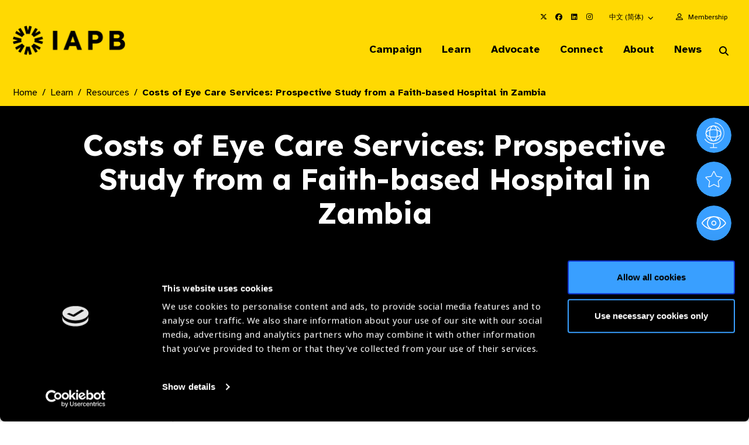

--- FILE ---
content_type: text/html; charset=utf-8
request_url: https://www.google.com/recaptcha/api2/anchor?ar=1&k=6LchUZYiAAAAAPP1o5O_xrVtLLtqbC8CyaVyfpjv&co=aHR0cHM6Ly93d3cuaWFwYi5vcmc6NDQz&hl=en&v=N67nZn4AqZkNcbeMu4prBgzg&size=invisible&anchor-ms=20000&execute-ms=30000&cb=w0arudeysfho
body_size: 48689
content:
<!DOCTYPE HTML><html dir="ltr" lang="en"><head><meta http-equiv="Content-Type" content="text/html; charset=UTF-8">
<meta http-equiv="X-UA-Compatible" content="IE=edge">
<title>reCAPTCHA</title>
<style type="text/css">
/* cyrillic-ext */
@font-face {
  font-family: 'Roboto';
  font-style: normal;
  font-weight: 400;
  font-stretch: 100%;
  src: url(//fonts.gstatic.com/s/roboto/v48/KFO7CnqEu92Fr1ME7kSn66aGLdTylUAMa3GUBHMdazTgWw.woff2) format('woff2');
  unicode-range: U+0460-052F, U+1C80-1C8A, U+20B4, U+2DE0-2DFF, U+A640-A69F, U+FE2E-FE2F;
}
/* cyrillic */
@font-face {
  font-family: 'Roboto';
  font-style: normal;
  font-weight: 400;
  font-stretch: 100%;
  src: url(//fonts.gstatic.com/s/roboto/v48/KFO7CnqEu92Fr1ME7kSn66aGLdTylUAMa3iUBHMdazTgWw.woff2) format('woff2');
  unicode-range: U+0301, U+0400-045F, U+0490-0491, U+04B0-04B1, U+2116;
}
/* greek-ext */
@font-face {
  font-family: 'Roboto';
  font-style: normal;
  font-weight: 400;
  font-stretch: 100%;
  src: url(//fonts.gstatic.com/s/roboto/v48/KFO7CnqEu92Fr1ME7kSn66aGLdTylUAMa3CUBHMdazTgWw.woff2) format('woff2');
  unicode-range: U+1F00-1FFF;
}
/* greek */
@font-face {
  font-family: 'Roboto';
  font-style: normal;
  font-weight: 400;
  font-stretch: 100%;
  src: url(//fonts.gstatic.com/s/roboto/v48/KFO7CnqEu92Fr1ME7kSn66aGLdTylUAMa3-UBHMdazTgWw.woff2) format('woff2');
  unicode-range: U+0370-0377, U+037A-037F, U+0384-038A, U+038C, U+038E-03A1, U+03A3-03FF;
}
/* math */
@font-face {
  font-family: 'Roboto';
  font-style: normal;
  font-weight: 400;
  font-stretch: 100%;
  src: url(//fonts.gstatic.com/s/roboto/v48/KFO7CnqEu92Fr1ME7kSn66aGLdTylUAMawCUBHMdazTgWw.woff2) format('woff2');
  unicode-range: U+0302-0303, U+0305, U+0307-0308, U+0310, U+0312, U+0315, U+031A, U+0326-0327, U+032C, U+032F-0330, U+0332-0333, U+0338, U+033A, U+0346, U+034D, U+0391-03A1, U+03A3-03A9, U+03B1-03C9, U+03D1, U+03D5-03D6, U+03F0-03F1, U+03F4-03F5, U+2016-2017, U+2034-2038, U+203C, U+2040, U+2043, U+2047, U+2050, U+2057, U+205F, U+2070-2071, U+2074-208E, U+2090-209C, U+20D0-20DC, U+20E1, U+20E5-20EF, U+2100-2112, U+2114-2115, U+2117-2121, U+2123-214F, U+2190, U+2192, U+2194-21AE, U+21B0-21E5, U+21F1-21F2, U+21F4-2211, U+2213-2214, U+2216-22FF, U+2308-230B, U+2310, U+2319, U+231C-2321, U+2336-237A, U+237C, U+2395, U+239B-23B7, U+23D0, U+23DC-23E1, U+2474-2475, U+25AF, U+25B3, U+25B7, U+25BD, U+25C1, U+25CA, U+25CC, U+25FB, U+266D-266F, U+27C0-27FF, U+2900-2AFF, U+2B0E-2B11, U+2B30-2B4C, U+2BFE, U+3030, U+FF5B, U+FF5D, U+1D400-1D7FF, U+1EE00-1EEFF;
}
/* symbols */
@font-face {
  font-family: 'Roboto';
  font-style: normal;
  font-weight: 400;
  font-stretch: 100%;
  src: url(//fonts.gstatic.com/s/roboto/v48/KFO7CnqEu92Fr1ME7kSn66aGLdTylUAMaxKUBHMdazTgWw.woff2) format('woff2');
  unicode-range: U+0001-000C, U+000E-001F, U+007F-009F, U+20DD-20E0, U+20E2-20E4, U+2150-218F, U+2190, U+2192, U+2194-2199, U+21AF, U+21E6-21F0, U+21F3, U+2218-2219, U+2299, U+22C4-22C6, U+2300-243F, U+2440-244A, U+2460-24FF, U+25A0-27BF, U+2800-28FF, U+2921-2922, U+2981, U+29BF, U+29EB, U+2B00-2BFF, U+4DC0-4DFF, U+FFF9-FFFB, U+10140-1018E, U+10190-1019C, U+101A0, U+101D0-101FD, U+102E0-102FB, U+10E60-10E7E, U+1D2C0-1D2D3, U+1D2E0-1D37F, U+1F000-1F0FF, U+1F100-1F1AD, U+1F1E6-1F1FF, U+1F30D-1F30F, U+1F315, U+1F31C, U+1F31E, U+1F320-1F32C, U+1F336, U+1F378, U+1F37D, U+1F382, U+1F393-1F39F, U+1F3A7-1F3A8, U+1F3AC-1F3AF, U+1F3C2, U+1F3C4-1F3C6, U+1F3CA-1F3CE, U+1F3D4-1F3E0, U+1F3ED, U+1F3F1-1F3F3, U+1F3F5-1F3F7, U+1F408, U+1F415, U+1F41F, U+1F426, U+1F43F, U+1F441-1F442, U+1F444, U+1F446-1F449, U+1F44C-1F44E, U+1F453, U+1F46A, U+1F47D, U+1F4A3, U+1F4B0, U+1F4B3, U+1F4B9, U+1F4BB, U+1F4BF, U+1F4C8-1F4CB, U+1F4D6, U+1F4DA, U+1F4DF, U+1F4E3-1F4E6, U+1F4EA-1F4ED, U+1F4F7, U+1F4F9-1F4FB, U+1F4FD-1F4FE, U+1F503, U+1F507-1F50B, U+1F50D, U+1F512-1F513, U+1F53E-1F54A, U+1F54F-1F5FA, U+1F610, U+1F650-1F67F, U+1F687, U+1F68D, U+1F691, U+1F694, U+1F698, U+1F6AD, U+1F6B2, U+1F6B9-1F6BA, U+1F6BC, U+1F6C6-1F6CF, U+1F6D3-1F6D7, U+1F6E0-1F6EA, U+1F6F0-1F6F3, U+1F6F7-1F6FC, U+1F700-1F7FF, U+1F800-1F80B, U+1F810-1F847, U+1F850-1F859, U+1F860-1F887, U+1F890-1F8AD, U+1F8B0-1F8BB, U+1F8C0-1F8C1, U+1F900-1F90B, U+1F93B, U+1F946, U+1F984, U+1F996, U+1F9E9, U+1FA00-1FA6F, U+1FA70-1FA7C, U+1FA80-1FA89, U+1FA8F-1FAC6, U+1FACE-1FADC, U+1FADF-1FAE9, U+1FAF0-1FAF8, U+1FB00-1FBFF;
}
/* vietnamese */
@font-face {
  font-family: 'Roboto';
  font-style: normal;
  font-weight: 400;
  font-stretch: 100%;
  src: url(//fonts.gstatic.com/s/roboto/v48/KFO7CnqEu92Fr1ME7kSn66aGLdTylUAMa3OUBHMdazTgWw.woff2) format('woff2');
  unicode-range: U+0102-0103, U+0110-0111, U+0128-0129, U+0168-0169, U+01A0-01A1, U+01AF-01B0, U+0300-0301, U+0303-0304, U+0308-0309, U+0323, U+0329, U+1EA0-1EF9, U+20AB;
}
/* latin-ext */
@font-face {
  font-family: 'Roboto';
  font-style: normal;
  font-weight: 400;
  font-stretch: 100%;
  src: url(//fonts.gstatic.com/s/roboto/v48/KFO7CnqEu92Fr1ME7kSn66aGLdTylUAMa3KUBHMdazTgWw.woff2) format('woff2');
  unicode-range: U+0100-02BA, U+02BD-02C5, U+02C7-02CC, U+02CE-02D7, U+02DD-02FF, U+0304, U+0308, U+0329, U+1D00-1DBF, U+1E00-1E9F, U+1EF2-1EFF, U+2020, U+20A0-20AB, U+20AD-20C0, U+2113, U+2C60-2C7F, U+A720-A7FF;
}
/* latin */
@font-face {
  font-family: 'Roboto';
  font-style: normal;
  font-weight: 400;
  font-stretch: 100%;
  src: url(//fonts.gstatic.com/s/roboto/v48/KFO7CnqEu92Fr1ME7kSn66aGLdTylUAMa3yUBHMdazQ.woff2) format('woff2');
  unicode-range: U+0000-00FF, U+0131, U+0152-0153, U+02BB-02BC, U+02C6, U+02DA, U+02DC, U+0304, U+0308, U+0329, U+2000-206F, U+20AC, U+2122, U+2191, U+2193, U+2212, U+2215, U+FEFF, U+FFFD;
}
/* cyrillic-ext */
@font-face {
  font-family: 'Roboto';
  font-style: normal;
  font-weight: 500;
  font-stretch: 100%;
  src: url(//fonts.gstatic.com/s/roboto/v48/KFO7CnqEu92Fr1ME7kSn66aGLdTylUAMa3GUBHMdazTgWw.woff2) format('woff2');
  unicode-range: U+0460-052F, U+1C80-1C8A, U+20B4, U+2DE0-2DFF, U+A640-A69F, U+FE2E-FE2F;
}
/* cyrillic */
@font-face {
  font-family: 'Roboto';
  font-style: normal;
  font-weight: 500;
  font-stretch: 100%;
  src: url(//fonts.gstatic.com/s/roboto/v48/KFO7CnqEu92Fr1ME7kSn66aGLdTylUAMa3iUBHMdazTgWw.woff2) format('woff2');
  unicode-range: U+0301, U+0400-045F, U+0490-0491, U+04B0-04B1, U+2116;
}
/* greek-ext */
@font-face {
  font-family: 'Roboto';
  font-style: normal;
  font-weight: 500;
  font-stretch: 100%;
  src: url(//fonts.gstatic.com/s/roboto/v48/KFO7CnqEu92Fr1ME7kSn66aGLdTylUAMa3CUBHMdazTgWw.woff2) format('woff2');
  unicode-range: U+1F00-1FFF;
}
/* greek */
@font-face {
  font-family: 'Roboto';
  font-style: normal;
  font-weight: 500;
  font-stretch: 100%;
  src: url(//fonts.gstatic.com/s/roboto/v48/KFO7CnqEu92Fr1ME7kSn66aGLdTylUAMa3-UBHMdazTgWw.woff2) format('woff2');
  unicode-range: U+0370-0377, U+037A-037F, U+0384-038A, U+038C, U+038E-03A1, U+03A3-03FF;
}
/* math */
@font-face {
  font-family: 'Roboto';
  font-style: normal;
  font-weight: 500;
  font-stretch: 100%;
  src: url(//fonts.gstatic.com/s/roboto/v48/KFO7CnqEu92Fr1ME7kSn66aGLdTylUAMawCUBHMdazTgWw.woff2) format('woff2');
  unicode-range: U+0302-0303, U+0305, U+0307-0308, U+0310, U+0312, U+0315, U+031A, U+0326-0327, U+032C, U+032F-0330, U+0332-0333, U+0338, U+033A, U+0346, U+034D, U+0391-03A1, U+03A3-03A9, U+03B1-03C9, U+03D1, U+03D5-03D6, U+03F0-03F1, U+03F4-03F5, U+2016-2017, U+2034-2038, U+203C, U+2040, U+2043, U+2047, U+2050, U+2057, U+205F, U+2070-2071, U+2074-208E, U+2090-209C, U+20D0-20DC, U+20E1, U+20E5-20EF, U+2100-2112, U+2114-2115, U+2117-2121, U+2123-214F, U+2190, U+2192, U+2194-21AE, U+21B0-21E5, U+21F1-21F2, U+21F4-2211, U+2213-2214, U+2216-22FF, U+2308-230B, U+2310, U+2319, U+231C-2321, U+2336-237A, U+237C, U+2395, U+239B-23B7, U+23D0, U+23DC-23E1, U+2474-2475, U+25AF, U+25B3, U+25B7, U+25BD, U+25C1, U+25CA, U+25CC, U+25FB, U+266D-266F, U+27C0-27FF, U+2900-2AFF, U+2B0E-2B11, U+2B30-2B4C, U+2BFE, U+3030, U+FF5B, U+FF5D, U+1D400-1D7FF, U+1EE00-1EEFF;
}
/* symbols */
@font-face {
  font-family: 'Roboto';
  font-style: normal;
  font-weight: 500;
  font-stretch: 100%;
  src: url(//fonts.gstatic.com/s/roboto/v48/KFO7CnqEu92Fr1ME7kSn66aGLdTylUAMaxKUBHMdazTgWw.woff2) format('woff2');
  unicode-range: U+0001-000C, U+000E-001F, U+007F-009F, U+20DD-20E0, U+20E2-20E4, U+2150-218F, U+2190, U+2192, U+2194-2199, U+21AF, U+21E6-21F0, U+21F3, U+2218-2219, U+2299, U+22C4-22C6, U+2300-243F, U+2440-244A, U+2460-24FF, U+25A0-27BF, U+2800-28FF, U+2921-2922, U+2981, U+29BF, U+29EB, U+2B00-2BFF, U+4DC0-4DFF, U+FFF9-FFFB, U+10140-1018E, U+10190-1019C, U+101A0, U+101D0-101FD, U+102E0-102FB, U+10E60-10E7E, U+1D2C0-1D2D3, U+1D2E0-1D37F, U+1F000-1F0FF, U+1F100-1F1AD, U+1F1E6-1F1FF, U+1F30D-1F30F, U+1F315, U+1F31C, U+1F31E, U+1F320-1F32C, U+1F336, U+1F378, U+1F37D, U+1F382, U+1F393-1F39F, U+1F3A7-1F3A8, U+1F3AC-1F3AF, U+1F3C2, U+1F3C4-1F3C6, U+1F3CA-1F3CE, U+1F3D4-1F3E0, U+1F3ED, U+1F3F1-1F3F3, U+1F3F5-1F3F7, U+1F408, U+1F415, U+1F41F, U+1F426, U+1F43F, U+1F441-1F442, U+1F444, U+1F446-1F449, U+1F44C-1F44E, U+1F453, U+1F46A, U+1F47D, U+1F4A3, U+1F4B0, U+1F4B3, U+1F4B9, U+1F4BB, U+1F4BF, U+1F4C8-1F4CB, U+1F4D6, U+1F4DA, U+1F4DF, U+1F4E3-1F4E6, U+1F4EA-1F4ED, U+1F4F7, U+1F4F9-1F4FB, U+1F4FD-1F4FE, U+1F503, U+1F507-1F50B, U+1F50D, U+1F512-1F513, U+1F53E-1F54A, U+1F54F-1F5FA, U+1F610, U+1F650-1F67F, U+1F687, U+1F68D, U+1F691, U+1F694, U+1F698, U+1F6AD, U+1F6B2, U+1F6B9-1F6BA, U+1F6BC, U+1F6C6-1F6CF, U+1F6D3-1F6D7, U+1F6E0-1F6EA, U+1F6F0-1F6F3, U+1F6F7-1F6FC, U+1F700-1F7FF, U+1F800-1F80B, U+1F810-1F847, U+1F850-1F859, U+1F860-1F887, U+1F890-1F8AD, U+1F8B0-1F8BB, U+1F8C0-1F8C1, U+1F900-1F90B, U+1F93B, U+1F946, U+1F984, U+1F996, U+1F9E9, U+1FA00-1FA6F, U+1FA70-1FA7C, U+1FA80-1FA89, U+1FA8F-1FAC6, U+1FACE-1FADC, U+1FADF-1FAE9, U+1FAF0-1FAF8, U+1FB00-1FBFF;
}
/* vietnamese */
@font-face {
  font-family: 'Roboto';
  font-style: normal;
  font-weight: 500;
  font-stretch: 100%;
  src: url(//fonts.gstatic.com/s/roboto/v48/KFO7CnqEu92Fr1ME7kSn66aGLdTylUAMa3OUBHMdazTgWw.woff2) format('woff2');
  unicode-range: U+0102-0103, U+0110-0111, U+0128-0129, U+0168-0169, U+01A0-01A1, U+01AF-01B0, U+0300-0301, U+0303-0304, U+0308-0309, U+0323, U+0329, U+1EA0-1EF9, U+20AB;
}
/* latin-ext */
@font-face {
  font-family: 'Roboto';
  font-style: normal;
  font-weight: 500;
  font-stretch: 100%;
  src: url(//fonts.gstatic.com/s/roboto/v48/KFO7CnqEu92Fr1ME7kSn66aGLdTylUAMa3KUBHMdazTgWw.woff2) format('woff2');
  unicode-range: U+0100-02BA, U+02BD-02C5, U+02C7-02CC, U+02CE-02D7, U+02DD-02FF, U+0304, U+0308, U+0329, U+1D00-1DBF, U+1E00-1E9F, U+1EF2-1EFF, U+2020, U+20A0-20AB, U+20AD-20C0, U+2113, U+2C60-2C7F, U+A720-A7FF;
}
/* latin */
@font-face {
  font-family: 'Roboto';
  font-style: normal;
  font-weight: 500;
  font-stretch: 100%;
  src: url(//fonts.gstatic.com/s/roboto/v48/KFO7CnqEu92Fr1ME7kSn66aGLdTylUAMa3yUBHMdazQ.woff2) format('woff2');
  unicode-range: U+0000-00FF, U+0131, U+0152-0153, U+02BB-02BC, U+02C6, U+02DA, U+02DC, U+0304, U+0308, U+0329, U+2000-206F, U+20AC, U+2122, U+2191, U+2193, U+2212, U+2215, U+FEFF, U+FFFD;
}
/* cyrillic-ext */
@font-face {
  font-family: 'Roboto';
  font-style: normal;
  font-weight: 900;
  font-stretch: 100%;
  src: url(//fonts.gstatic.com/s/roboto/v48/KFO7CnqEu92Fr1ME7kSn66aGLdTylUAMa3GUBHMdazTgWw.woff2) format('woff2');
  unicode-range: U+0460-052F, U+1C80-1C8A, U+20B4, U+2DE0-2DFF, U+A640-A69F, U+FE2E-FE2F;
}
/* cyrillic */
@font-face {
  font-family: 'Roboto';
  font-style: normal;
  font-weight: 900;
  font-stretch: 100%;
  src: url(//fonts.gstatic.com/s/roboto/v48/KFO7CnqEu92Fr1ME7kSn66aGLdTylUAMa3iUBHMdazTgWw.woff2) format('woff2');
  unicode-range: U+0301, U+0400-045F, U+0490-0491, U+04B0-04B1, U+2116;
}
/* greek-ext */
@font-face {
  font-family: 'Roboto';
  font-style: normal;
  font-weight: 900;
  font-stretch: 100%;
  src: url(//fonts.gstatic.com/s/roboto/v48/KFO7CnqEu92Fr1ME7kSn66aGLdTylUAMa3CUBHMdazTgWw.woff2) format('woff2');
  unicode-range: U+1F00-1FFF;
}
/* greek */
@font-face {
  font-family: 'Roboto';
  font-style: normal;
  font-weight: 900;
  font-stretch: 100%;
  src: url(//fonts.gstatic.com/s/roboto/v48/KFO7CnqEu92Fr1ME7kSn66aGLdTylUAMa3-UBHMdazTgWw.woff2) format('woff2');
  unicode-range: U+0370-0377, U+037A-037F, U+0384-038A, U+038C, U+038E-03A1, U+03A3-03FF;
}
/* math */
@font-face {
  font-family: 'Roboto';
  font-style: normal;
  font-weight: 900;
  font-stretch: 100%;
  src: url(//fonts.gstatic.com/s/roboto/v48/KFO7CnqEu92Fr1ME7kSn66aGLdTylUAMawCUBHMdazTgWw.woff2) format('woff2');
  unicode-range: U+0302-0303, U+0305, U+0307-0308, U+0310, U+0312, U+0315, U+031A, U+0326-0327, U+032C, U+032F-0330, U+0332-0333, U+0338, U+033A, U+0346, U+034D, U+0391-03A1, U+03A3-03A9, U+03B1-03C9, U+03D1, U+03D5-03D6, U+03F0-03F1, U+03F4-03F5, U+2016-2017, U+2034-2038, U+203C, U+2040, U+2043, U+2047, U+2050, U+2057, U+205F, U+2070-2071, U+2074-208E, U+2090-209C, U+20D0-20DC, U+20E1, U+20E5-20EF, U+2100-2112, U+2114-2115, U+2117-2121, U+2123-214F, U+2190, U+2192, U+2194-21AE, U+21B0-21E5, U+21F1-21F2, U+21F4-2211, U+2213-2214, U+2216-22FF, U+2308-230B, U+2310, U+2319, U+231C-2321, U+2336-237A, U+237C, U+2395, U+239B-23B7, U+23D0, U+23DC-23E1, U+2474-2475, U+25AF, U+25B3, U+25B7, U+25BD, U+25C1, U+25CA, U+25CC, U+25FB, U+266D-266F, U+27C0-27FF, U+2900-2AFF, U+2B0E-2B11, U+2B30-2B4C, U+2BFE, U+3030, U+FF5B, U+FF5D, U+1D400-1D7FF, U+1EE00-1EEFF;
}
/* symbols */
@font-face {
  font-family: 'Roboto';
  font-style: normal;
  font-weight: 900;
  font-stretch: 100%;
  src: url(//fonts.gstatic.com/s/roboto/v48/KFO7CnqEu92Fr1ME7kSn66aGLdTylUAMaxKUBHMdazTgWw.woff2) format('woff2');
  unicode-range: U+0001-000C, U+000E-001F, U+007F-009F, U+20DD-20E0, U+20E2-20E4, U+2150-218F, U+2190, U+2192, U+2194-2199, U+21AF, U+21E6-21F0, U+21F3, U+2218-2219, U+2299, U+22C4-22C6, U+2300-243F, U+2440-244A, U+2460-24FF, U+25A0-27BF, U+2800-28FF, U+2921-2922, U+2981, U+29BF, U+29EB, U+2B00-2BFF, U+4DC0-4DFF, U+FFF9-FFFB, U+10140-1018E, U+10190-1019C, U+101A0, U+101D0-101FD, U+102E0-102FB, U+10E60-10E7E, U+1D2C0-1D2D3, U+1D2E0-1D37F, U+1F000-1F0FF, U+1F100-1F1AD, U+1F1E6-1F1FF, U+1F30D-1F30F, U+1F315, U+1F31C, U+1F31E, U+1F320-1F32C, U+1F336, U+1F378, U+1F37D, U+1F382, U+1F393-1F39F, U+1F3A7-1F3A8, U+1F3AC-1F3AF, U+1F3C2, U+1F3C4-1F3C6, U+1F3CA-1F3CE, U+1F3D4-1F3E0, U+1F3ED, U+1F3F1-1F3F3, U+1F3F5-1F3F7, U+1F408, U+1F415, U+1F41F, U+1F426, U+1F43F, U+1F441-1F442, U+1F444, U+1F446-1F449, U+1F44C-1F44E, U+1F453, U+1F46A, U+1F47D, U+1F4A3, U+1F4B0, U+1F4B3, U+1F4B9, U+1F4BB, U+1F4BF, U+1F4C8-1F4CB, U+1F4D6, U+1F4DA, U+1F4DF, U+1F4E3-1F4E6, U+1F4EA-1F4ED, U+1F4F7, U+1F4F9-1F4FB, U+1F4FD-1F4FE, U+1F503, U+1F507-1F50B, U+1F50D, U+1F512-1F513, U+1F53E-1F54A, U+1F54F-1F5FA, U+1F610, U+1F650-1F67F, U+1F687, U+1F68D, U+1F691, U+1F694, U+1F698, U+1F6AD, U+1F6B2, U+1F6B9-1F6BA, U+1F6BC, U+1F6C6-1F6CF, U+1F6D3-1F6D7, U+1F6E0-1F6EA, U+1F6F0-1F6F3, U+1F6F7-1F6FC, U+1F700-1F7FF, U+1F800-1F80B, U+1F810-1F847, U+1F850-1F859, U+1F860-1F887, U+1F890-1F8AD, U+1F8B0-1F8BB, U+1F8C0-1F8C1, U+1F900-1F90B, U+1F93B, U+1F946, U+1F984, U+1F996, U+1F9E9, U+1FA00-1FA6F, U+1FA70-1FA7C, U+1FA80-1FA89, U+1FA8F-1FAC6, U+1FACE-1FADC, U+1FADF-1FAE9, U+1FAF0-1FAF8, U+1FB00-1FBFF;
}
/* vietnamese */
@font-face {
  font-family: 'Roboto';
  font-style: normal;
  font-weight: 900;
  font-stretch: 100%;
  src: url(//fonts.gstatic.com/s/roboto/v48/KFO7CnqEu92Fr1ME7kSn66aGLdTylUAMa3OUBHMdazTgWw.woff2) format('woff2');
  unicode-range: U+0102-0103, U+0110-0111, U+0128-0129, U+0168-0169, U+01A0-01A1, U+01AF-01B0, U+0300-0301, U+0303-0304, U+0308-0309, U+0323, U+0329, U+1EA0-1EF9, U+20AB;
}
/* latin-ext */
@font-face {
  font-family: 'Roboto';
  font-style: normal;
  font-weight: 900;
  font-stretch: 100%;
  src: url(//fonts.gstatic.com/s/roboto/v48/KFO7CnqEu92Fr1ME7kSn66aGLdTylUAMa3KUBHMdazTgWw.woff2) format('woff2');
  unicode-range: U+0100-02BA, U+02BD-02C5, U+02C7-02CC, U+02CE-02D7, U+02DD-02FF, U+0304, U+0308, U+0329, U+1D00-1DBF, U+1E00-1E9F, U+1EF2-1EFF, U+2020, U+20A0-20AB, U+20AD-20C0, U+2113, U+2C60-2C7F, U+A720-A7FF;
}
/* latin */
@font-face {
  font-family: 'Roboto';
  font-style: normal;
  font-weight: 900;
  font-stretch: 100%;
  src: url(//fonts.gstatic.com/s/roboto/v48/KFO7CnqEu92Fr1ME7kSn66aGLdTylUAMa3yUBHMdazQ.woff2) format('woff2');
  unicode-range: U+0000-00FF, U+0131, U+0152-0153, U+02BB-02BC, U+02C6, U+02DA, U+02DC, U+0304, U+0308, U+0329, U+2000-206F, U+20AC, U+2122, U+2191, U+2193, U+2212, U+2215, U+FEFF, U+FFFD;
}

</style>
<link rel="stylesheet" type="text/css" href="https://www.gstatic.com/recaptcha/releases/N67nZn4AqZkNcbeMu4prBgzg/styles__ltr.css">
<script nonce="nOAWjMn4H7WV7NEYw9-QMw" type="text/javascript">window['__recaptcha_api'] = 'https://www.google.com/recaptcha/api2/';</script>
<script type="text/javascript" src="https://www.gstatic.com/recaptcha/releases/N67nZn4AqZkNcbeMu4prBgzg/recaptcha__en.js" nonce="nOAWjMn4H7WV7NEYw9-QMw">
      
    </script></head>
<body><div id="rc-anchor-alert" class="rc-anchor-alert"></div>
<input type="hidden" id="recaptcha-token" value="[base64]">
<script type="text/javascript" nonce="nOAWjMn4H7WV7NEYw9-QMw">
      recaptcha.anchor.Main.init("[\x22ainput\x22,[\x22bgdata\x22,\x22\x22,\[base64]/[base64]/[base64]/[base64]/[base64]/UltsKytdPUU6KEU8MjA0OD9SW2wrK109RT4+NnwxOTI6KChFJjY0NTEyKT09NTUyOTYmJk0rMTxjLmxlbmd0aCYmKGMuY2hhckNvZGVBdChNKzEpJjY0NTEyKT09NTYzMjA/[base64]/[base64]/[base64]/[base64]/[base64]/[base64]/[base64]\x22,\[base64]\x22,\x22R3/[base64]/DkxvDiy3DuMOnwqJPw7rCjcOMwp9ZwqpHwoMbwoYFw7LDnsKXfDfDoC7CkxPCq8OSdMObU8KFBMOkecOGDsKhNBhzTg/ChMKtLsO0wrMBCjYwDcOkwpxcLcOIEcOEHsK0wpXDlMO6wq8Ue8OEKh7CszLDn3XCsm7CkkldwoEEV2gOdMKkwrrDp3TDiDIHw6vCqlnDtsOJT8KHwqN/wrvDucKRwpE5wrrCmsK3w7hAw5hVwpjDiMOQw7HCnSLDlynCr8OmfRjCqMKdBMOjwpXColjDscK8w5JdecKIw7EZPsOta8KrwrIWM8KAw5TDv8OuVBDCnG/DsVAywrUAXUV+JRDDjWPCs8O8FT9Bw6gCwo17w5bDj8Kkw5k7BsKYw7pOwqoHwrnCmxHDu33Cg8Kcw6XDv2LCkMOawp7CmD3ChsOjbsK4Lw7CkB7CkVfDlMOcNFRmwpXDqcO6w6RoSAN9wrfDq3fDucKHZTTCmcOyw7DCtsK6wp/CnsKrwos8wrvCrGLCsj3CrVLDs8K+ODTDnMK9CsO8ZMOgG3Brw4LCnUzDtBMBw6DCtsOmwpVuCcK8Lw1hHMK8w6UgwqfClsObJsKXcShrwr/Du1vDiko4DinDjMOIwqpLw4BcwpLCuGnCucOfS8OSwq4YNsOnDMKJw4TDpWEwOsODQ2fCnhHDpTokXMOiw6DDsn8iVsKkwr9AI8OcXBjCnMKqIsKnc8OkCyjCg8OpC8OsJVcQaFDDnMKML8K+wrlpA0xSw5UNeMKNw7/DpcOPDMKdwqZuQ0/DomrCmUtdFcKkMcOdw7bDlDvDpsKxEcOACEHCvcODCXIEeDDCvj/CisOgw5TDgzbDl09Lw4x6QAg9AntoacK7wqPDgA/CgjTDnsOGw6cKwoBvwp45X8K7YcONw6V/DQI5fF7Dnn4FbsO0wqZDwr/CosOdSsKdwrbCmcORwoPCrsOfPsKJwppQTMOJwovCjsOwwrDDk8ONw6s2NMKQbsOEw7DDscKPw5lmwrjDgMO7Sy48EyJIw7Z/[base64]/CjknCpsKrAAPCjmnDmcOZOmDCpMKcShPClMOcPVkUwo/[base64]/Cq8KaQcKrL8O1AzvCvcOGwpPDkhTDi2dYT8KDwoXDkcO5w4Zrw74cw5XDnUfDvCdzWsKdwo/[base64]/WsO5MRJuHixkFwN7wrDCtErCskMLGhHDosKvEUPDscKbTEvCjB0MEsKKVCXDnsKVw6DDn2QMPcK2WMO1w4c7wo/CqsOOTh4mwrTCn8OHwqoKYgPDi8Ozw49Mw5bCo8OQJMOVcTlXwrnDpcO/w69+woPCulXDhgoKdMKvw7UkMXkCMMOUQsOKwq/Dq8Oaw6XDuMK0wrNPw4TCksKlEcOPIMKYZzLCi8KywqtKwqtSwpsZXF7Cuw3ClXl+O8OOSnDDhsKGdMK7RCrDhcOaBMO0BX/DoMO6JgbDjB7CrcORKsKUFHXDuMKCfEs+KWtjdsOQOzkyw4RVH8KJw6JYw57Csi4Jw7fCqMKmw4LDjcK0LcOdfQ46YQ9vZj/CusOQGFwSLsKAaVbCiMKuw7jDtEBKw6XCscOaHjQMwpAYMcK2a8KIHTjCs8K3w70WS0HCmsOCCcKmwo5gwpnDqT/[base64]/DuxXDosOlw6DDlG7CqcKawosYA3bCvsKUNcKlVEJvw5Fawq/CvcKdwqjCjsKvw6QXeMOWw7trb8K/[base64]/DrlJDSiUSOgRiMcO1wpMEKsOHwq1sw4nDhsKhE8OKwq0qISEhw4wYPRtrw7guOcO2HhwvwpXDpcKowrkcccO3Q8OUw57Cg8KfwodewqjDlMKGEcKlwrnDiWXCmxI/[base64]/CpVXDj8K1aWTCvMO9UArDhcOHURUzwoJcw7sgwpvCiU7DucOhwo4DecOLSsO+PsKKWcOoQsOHO8KeJ8KzwrcwwqM/wpAgwqYHBcOOdxrCqMK2d3UwHB4GOsOhW8KuEcKXwplrekzCsS/DqHPDuMK/w5NAGUvDusKfwqbDocKXwq/CrsKOw6FFDsOAGipQw4rCjsOSe1bCq1tNNsKbDU/DkMKpwqRdDsKNwptvw77DsMOXG0sqw4LCnMO6CWYQwonDklvCjhPDnMKGF8KwYDISw4fDlRbDrj7CtQRjw69bB8OywqnCihVCw7ZiwogRbcONwrYXPB/DpiHDtcK4w45WMcKzw5JNw7A6wppiw6h3wp42w4XCtsOJC1zCtyJTw7E6wp3Dr0fDtHh8wqAZwqhrwqw2wpDDpnord8KvBsKswqfCqcK3w61jwqHCpsOOwpHDmiQMwpU1wrzDiA7ColnDtHTCkFzCpsOqw4zDv8Odc3JewoEUwq/DhXzCusKmwrjDoQRaJXzDh8OnXkANL8KqXi4IwqvDjjnCqMKnGi/CkMO4J8O5w4nCl8OHw6/DrcK+wpPCrHBawq8bIMKAw7Q3wo9jwpzChA/DvcOOUyXDtcO/LnXDkcKUcHJiPcOVSMKowpTCh8Orw7fDkE8RIVbDtMKswqVHwprDmF/CmsKVw6PDo8Kuw7M3w6PDgsKJVzLDkQ1eFmHDlSJGw5JuOUnCoTbCo8KybjzDu8KawqgCIT8EX8OWK8K0wonDl8KQwo/CiUofaGnCj8O8LcOfwrJYeVLDncKFw7HDlxs1fDDDmMOdRMKtwq3CjwliwoVAw4TCnMOgbMK2w6PCvVjCih0uwq3DpElQw4rDq8KLwqvDlcK/T8ObwoXDm3fCo1PDnXVRw6vDq17CrsK/N34kYMOww43Dljs/[base64]/DoBBww4PCi8KPwqHCsnhEwovCg3HCm8K1DcK4wrXCoFYWw6J8JUHDncKhw70Zw6ZuBGBWw67Ci2dawr9+wq7DogsrOjNjw6Y/[base64]/[base64]/DiwjDm8KDwrfChcKLwpo4ATnChcO2IWwlYcKmwrMJw7Mvwq/Col1dwrogw4/Cugoqc1IeBU7CtsOsf8KbYQIDw6djb8OIwoABT8K0wqESw67Dg2IZQsKGDyhcOMOfVGXDlkPCt8K4NTzDqBJ5woF2Zm8Xw7fDvB7CggxaDFYdw7LDkC5JwrJlw5Jew7d9fsKdw6LDr2HDg8Oew4XDjcO2w7pVZMO/wogqw6IMwrcFYcOwPsOvw7/DgcKSwqjDnSbDvsKnw4TCuMKewrx+RmdKwr3CiXHClsOcI0MlV8O7Z1Row4bDqMKsw5PDiTdZwq0Zw5xqwr3CuMKgAVY8w5zDlMOqRsOdw5dlKS7Cv8KxHywdw4lRQMK/[base64]/CqmTCh0NjB8Obw6c4RiZJZHBRNcKeGTfDocOLw6Nkw7h9w6ocPQnDtnjCh8O/[base64]/Cl8Okw4jDisOOw4Vkw6LDn8Oow6zDnMKsE2Byw5pmJMOXw53DuALDpsK+w4IEwoh7NcOgC8KEQDHDvsKFwrPDmVI5QT8mw48YD8K1w5rChMK8YDkmw5kTJMO2axjDuMKSw4c2LsOEf0bDkMKwPsKabnUkV8KEPQUXRSdiwpXDtcO/BsORwpxweQDCqEHCv8KlYyw1wq8fBMOeBRrDicKwezxrw5DDgsObAh1yKcKXwphYKytbAcKiRkHCpA3DlB9UYG3DrQkjw4hzwo41CCIVH3fDvMO9wqdjbsOiACJuLsK/U31EwoQtwrnDkXZ9cnLDti/DqsKvEsKIwrHCiWpOP8KfwpsNbsOeMDrDmysUNmVVF33CicKYw53Dk8Kcw4nDr8OBfcOHRREDwqfClTRWw4wpRcKcOHXCg8K6w4zCp8OAw4jCr8OFEsONWMOxw7fCmi7CqsKbw7tUf1FgwpvDs8OJfMOMI8KPH8KxwpYTOWghbgJoZkLDsi/[base64]/[base64]/[base64]/DksKUWMOPw4PDvTl1cSLDhWd9b0nDu059w6R9UMOBwrdKd8KfwpZJwoccHcKcL8O6w7vDpMKnwoQVBlfDvkTCi0cId2U5w6w+wonCo8Kbw50vRcOaw5XCriXCpSzDrnHCnsKzwo1OwovDh8O9cMOAbcKywrslwrtiFxXDtcKnwpLCiMKTDGvDpsK/wrzDrTQWw40Iw7Umw798D3QUw6TDhMKLXTFOw4JzV29bYMKjTMOowrU0aW7DhcOAW2XCokoTAcOcJGLCtsOJIMK5Cw1KXBHDucKhXWQcw7/CvRDCn8O8LRjDg8KeDm1zw4Jdwowpw4EKw5xiT8OiN2LDmcKyEsO5Bl1uwrrDjAHCssOmw5J/[base64]/[base64]/DtMOowrVbw7nDtMKuasOGw7s/HcOKRixCw7nCoMKPwqkHOFvDih3CoSgiJwQZw7LCs8Oawq3CisK2W8Kzw5PDsU4YLMO/wpJ4wpvDncKtLhnDvcKQwqvDn3Ycw5fCphZ0w4V/[base64]/[base64]/w5jChsK3Z8O6w6nDlhXCiMOlCMOKw7bDk1nCvgzCj8KZwp49wpTDhlvCl8OcXMOMGGPDhsOzKcKnbcOCw6MVw6hCw78dJEbCrFHDlSjChcKvLVlOVSzCmFV3wq5/YFnCp8KVOBEUEsK8w7ZOwq/ClEHDlMKUw6t7w63Ds8OwwpdBPsOZwoxrw5PDuMO+UnXCkjfDs8K0wr19dzTChMO/ZDfDmMOCRsKmUj5UVMK8wpPDrMKfPFXDisO+wrQtTUHDi8K2DgnDrsOiCSDDs8OEwpV3wqbCl3zDiwgCwqguNsKvwpIew5Z6cMOSfEwJQXYhDcOpSGcUecOvw4JRST/DhWPClAUddBccw7TCrMKXTMKfw59BHsK4wpgvTg/[base64]/[base64]/[base64]/DhwpVZy3CkyUSXcKpfGtxPgJ0IhpVZ8K0w57Ct8KLwrZQw4UARcKAF8OuwrpBwpPDjcOJGiIMAXnDhMO/w4UQRcOSwq/CimIJw5vDpzPCo8KFLMKjw4FKAU81B2FhwrpYdi7DsMKPAcOOWMKYdMKAwrbDnMKCWGtIUD3CrcOIQ1vCgnvDpig6w5B9KsOrwoVHw6jCvXhvw5/Dn8OdwrFSIMOJw5rDhmLDr8O+wqJPHhkuwpvClMOowp/ClyMBe0w4E2/CgsKYwqHDu8O8wrByw54Hw5jClsOpw7NRLW/[base64]/HHQhGg7DswbCp8OWOMOGw6kHw6I5ZsOxw58FAcOgwq46NwrDvcKEWsOKw6PDjsO/wq3Ciz3CrsOIw5diLMO9S8O2RCzCnCjCsMKNM2jDo8OVIMOQPWnDk8OKDAI3w5/DssKXOMOBJETDpSrCicKtw4nDqBhJJWsdwpwqwpwFw6zClWPDpcKswpHDnj8CHBU8wpAHAzQ5fhLCv8ObKcKvMkpvQiPDjMKYHQDDlsK5TG3DlcO2HMOxwowBwr8yUQ3CqsKDwo7Cp8Oow4XDvsO/[base64]/DgGtme0c6ccKvf8OyWgvCtHTClDEDKAZOw5zCln4zC8K3UsOOQEvCklh/H8OKw50EU8K8w6Z+ccKZwpHCoGglZ1cyPCY+NcKaw7bDhsKWXMKuw7lvw5jCrhjDgisXw7vCgXvCtsK+wqIfwonDukXCrEBLwr8jwrvCrTZwwrg9w5LDinfDt3kIN0peFC1zw4rDkMO3asKFIRtQPcKkwprCrsKXwrDCqcORwoFyJRnCixc/[base64]/CiBNwJCAAKsOwZlEPwppKYgR4SwTDnkYHwq/[base64]/DcOVMWFjQsOcwqrDhihXw4NpAArDtgTDhFHDs3TDpMOMfsKFw7J6G2FowoNyw5Bew4c4WG/CisOnbDfDpzB6AsKww43CmzEGU0/Du3vChcOTwol8wpIGE2lNdcKlw4YWw6NHw5NSQQQEbcOKwrtSwrLDv8OeMMO0c3RRT8OdeD5YdA3Dr8OSGMOFAsKzdsKEw6fCjMONw6kaw7YSw5bCj2ZnX1pgwrrDscKjwpxiw5YBaysDw7/DtWPDssOMbm7Cp8Osw7LCmB3CtXLDt8KJLsOObMOFRcKLwpF7wpVIPknCi8KZUsO0ESZ+QcKBZsKJw7jCosOxw79/akTCqMOawrNHYcK/[base64]/CjMOzFG4Uw5RjfXTDs8Knw6MZw780YMK9w7ktwr7CucOYw6Y+M3Z4dAjDtsO4CFfCoMKyw7PCgsK7w6ATBMO4Y21QXhHDisKRwpspLmHCnMKWwpJCSANmwo0eBEDDpSHChU4nw6jDi0HCnsKcMsK0w5Ipw4siUgA6HnYiw7TCrRhpw6jDpRvCnTY4XQ/CksKxZ1DCv8K0TcObwq9Gwp/[base64]/Dj3DDpnPCr11+HGwswrtiPEvDq18wMsKUwqUla8Ksw6xqwrtvwonCsMKRw6HDkhTClBDCqm9pwrFXwr/Dk8OGw63CkAEEwr3DkkbClMK8w44CwrXCo0TCn01MVXwXG1PCgsKzwpRiwqfDmATDrcO4woEWw6/DtMKUA8K1AsOVNDDCqQY6w4nCgMOdwpbClMObQcO8Jh9Aw7VHQRnDusOLwqA/wp/CgivCoVnCn8OaJcK/w5cEwo9OSHTDtUrDrxQUd0PCtyLDo8KMNSTDmwZ2w47CgcOjw6vCii9Bw4xOKGHCoTNHw7HDgsOJHsOUeic/IXbCvjnCn8O4wqTDk8OHw47DpsObwrNRwrbCmcO2c0MkwpYfw6LCiUjDmMOuw65ef8O3w4kYMsKpw7l0w6INPH3Dn8KXHMOAV8OBwrXDl8OtwqN8UmQ/w6DDjkpFQFDCmMOtHw01w4nDmsKAwoNGQMONAz5iI8K3XcKhwrfCscOsGcKwwobCtMKpVcKwYcOqUSUcwrcqaWM6W8OyfENbKV/CrsO9w6NTf1BMZMK0w7zCjnQYd0QFJcKaw5jDmsOgwpjDlMKxVcO/w4/DmMK1S2nDm8OGw4LCnsOyw5NLfcOdwrnCg2/[base64]/DtUdlw5xqYQZdW8OWT3zCsX9bw7sxw5R1aWhHw43CnMKyQkpywot8w7Nww4DDjSfDvnPDmMKkZCLCt2jClcOaA8KBw5cuUMKFBhfCgcKHw4HCg1bDt3nDmkkwwqDCmFnDo8KUZ8OrbmRnW2bDqcKWwrhdwqk/w4l+wo/[base64]/XMOoc3DDllXDrlzDrXI3e3UzRFQYw7Y8woDCjyLDk8KNcTAuEQ/ChMKWw74FwoR6bVjCjsOLwrHDpcOew63CtSLDiMOTw40Hw6fDrcKCw5k1Fw7DvsOSScK0FsKLdMKREcKedMKFcyVeVSDCgGHCtsO2QnjChcKjw6/ChsONw5XCvjvCnh8cw6rCun90VTfDtSFnw4vCkT/Dnh4uIy3DticmEsK2w4gRHnjCm8OnFMOcwpTCqsKcwpHCq8KYwoJEwr4Gw4vCiSV1Ox4zf8KKw5NWwogcwrkSwr/CgcO5GcKEesOVUVxfZnMFw6lRK8KtP8O3XMOCwocww5wyw6vDrDxUTMOYw5DDhsO7wqYhwq7CkHjDo8OxZMKzKHI2Wn7Cl8Oww7HDssKewqPChiHDl3I9wrYcVcKQwr/DvBLCisKxb8KbdhrDksOQWmtiwqLDnMKORgnCtzQnwqHDv1Y9FVlTNWJgwpBNfghGw5vCgiB4dm/Do2XCq8OywoZIw7XDksODL8Obwpc8wqDCqglMwpTDhH3CuyRXw6V4w7thYcKeaMO0QcOXwr87w7DChAcnw6nCrUIVw5IMw5NZLMOxw4MCNsKwL8Opwr1AJsKBOE/CpQLDk8K9w5IiCsOcwoPDn3jDicKeb8OlJsKqwoweJyN5wrhqwojCjcOow5Fcw6RybGkfBz/CrMK0T8Kmw4DCqMK5w5l1wrkxJsK+NVzCnMKRw6/[base64]/clfCrsK2wqrDlMKVw4nCii4QNEhdw4sEw4rCk0B0AV/DsmPDm8O+w77DljzCsMOWCW7CvsKIaTDDh8Obw6cHesORw5PDmG/CocO5LsKoXcOTwofDrUnCicKAZsO1w7XDiityw4xxesOVw47DvHUawoU0woTDkF/DoghWw4TCrkPDnxwANsKRPA/CjWhgf8KlOnEQKsKrOsK7SiPCoQTDscOda152w4RfwrM7NMKmw7XChMKcUWPCoMOvw6Qew5cSwpx0dTjCsMOnwowywpXDjCfCiRPCvsOdPcKLCwFRXz5xw5rDulYTw73DqcOOwqrDtTxHB3fCvcO3KcKjwpRlAk4pTsKaNMOpJgU/UmrDk8Oxb1Jcwq5Cwq0GBMKXw7TDnsK/FMOQw6YrTsOIwoDCgH/DljI/IF54B8Opw5M7w7Jya30fw6fDqWvClMO7IMOrRzvCtsKSw4gBwo0/c8OWCVDDskDCmsOuwqR+YMKPVVcLw7vCrsOYw5Zbw63CtMKWDMKyTyYKwowwODdYw41rwrLClFjDiA/CncK0wp/[base64]/Wx0AKV3CncKJF8Kqw63CpXrDqMKiwpnCkcKBwqfDs3YsDxTCsjLDoWoaHVdHwoJ2C8KVLUkJw4bCgB/[base64]/DqTRFQMKHC2hhw4PDkg/[base64]/DkCLCsQbCrcKcIsOCwqwywoXDnDRoJghvw6lowrcsTMKAY0TDlwtKQ0HDisKnwppAVsKOUsKZwq9cSMO+w4w1JUInw4HDpMKeOgDDqMO6w5jCmsOpUipQw5hMEgUvEAfDoB8wc3VhwoHDpWA8bWt6c8O+wpPDmcKLwoTDomJhOH/ClcKeAsK5GcOLw7vCnDkaw5khbxnDoW4lw53Dgiw+w6zDvQTCtsKnfMK5w4Qfw7pswppYwqpbwpwDw5bCsylOEMOSZ8KzJw/CmDfClzg4dykSwoQmw6oZw5Eqw7Frw4rDt8KuUcK8wpDClhNUw70ZwpbCnwMSw4kZw6/ClcKuQDTCnxMSMcKZwrg6w6QOw6/CvwTDicKEw7kYPmIgwp4cw4VnwoZyD2cSwpzDq8KCT8ONw6LCriMgwrw4WAlqw5fCicKqw6ZXwqDDnB8Vw63DugNhfMOAT8OVw5/Cr29EwrfDiDQJMGLCqiY+w5kgw7fCujNLw6s1Eh/DjMKBwqjDoinDrsOBwoVbfsK1TcOqTEx9w5XDlyXClMOscRRYOW0PPn/CsCQNGlkXw749cgMcecKvw60vwojCrsOVw5zDkcOzJiMywoPCg8OeFmcuw7LDhkA5b8KRClxbQyjDmcO4w7fCr8O9bMOzIW0EwoR4fCfChsOxeDvCr8K+MMK+dEjCssK0LDUjFMO5bErCj8ORQsKzwofCmwR+wqnClVoJDsOLG8ODa3cjw6/DlR17w5EqCxoUF3wQNMKqbQAQw7UXw4/CgyYETi7CkRLCjMKfeXoEw6x3wrZwH8OSKmhew5PDk8KGw44Yw4rDiF3CvcOtLzo2Vygxw749esKbw73DkSMfw5/CoRQsRzvDksOdw4fCuMO/wqo7woPDpxF3wqjCo8OqFsKMwp01wr3CnQ/DjcKMZXhNOsOWwoISajA9wpU4E3QyKMK4CcOLw5fDvsOrKhBgNmxuecKWw4daw7NvEjnDjD4Qw5fCqkwKw6lEw4vClBNHSWvDncKDwp5+FcKrwqjDk13Cl8OywpvCvcKgdcOGw5PDsXEcwqBsZMKfw5zCncOTLHcjw6PDunHDhMO4NQDCj8OWwrnDiMKdwq/DjybCmMKpwoDCvXxeGkQTQyVvFMKdGkgfNx9+NlHClhjDqH9Zw7rDqQ48J8Ocw54Qwr7CsAPDiA/DpcKBwrxEK0EMV8OWbDrDhMOOJC3DhMObw5tSw6BwRcO5w5p6esKraC1dTcOJwprDkxRow6/DmEnDonXDrynDgsOgwolww7/[base64]/DpGLDmGhrMx3DrA5kHsK/w6LCicO6f0fDsQVsw5Zgw4sRwpbDjCUIeS7CoMKSwqArwobDk8KXwoN/bVhCwqTDmcOtwobDt8KjwqgXTsKKw5nDrsOwQsO6NcOgKhpUE8OXw4/CiTQPwrrDoV4Ww4xCwpDDsjhLMMKiBcKQHsOoZcOOw74eM8ObCgPDmsOCE8Osw7EpflnDlsKWw6/DvnrCslQGSy8sNEopwrnDjWvDmzDDjMOXAWvDpAfDmmvCpAzCkMKGwp1dw5oXWHAGwo/CtlEqw6LDicKEwozCn3Y1w4XDkVwgQXB9w4tGYcKiwp3CgGrDvlrDsMOpw7EEw5pNBcOAw6DCkAwLw6x/CmQdwrdEBVNhb09ewqFEasOBOMK3D1obfsKSNSvDqUjDkzTDvsOow7bDs8KDw6A9woMeK8Koc8O6J3chwp5Iw7hWJynDhMOdAGAiwqrDo2/CvijCrB7DrR3Dk8OHwpx1wpFvwqFKM0HCun/[base64]/wpDCjsK4L8KtRxvDm8Oywrx0wrbDhMO7wq7Dh8KzZcOdLARiwoEHX8OTPcOHd10fwoIgKAXDskoMEE4rw4TCrsKNwrpmwq3DpMO9WjjCqSHCp8KoBMORw4DDlUrCk8K4MMO3HMO+f15Cwr8/dMKYKcOrEcKiwqnDgwXDp8OCwpUSA8KzIB3CpR9Tw58KFcOWGQIYT8O3wrYAWULCqTXCiH3Ds1LCgEx6w7Uvwp3DrEDCkwpbw7ZCwoHCtxPDpsOiV1/ChHLCsMOEwqfCusOLTFbDnsKlwr44wpTDlcKPw6/DhAIUHxMKw7hMw4EMUBXCmh9Qw6LCq8OxTD8bDcOEwr3DtWYcwoJQZcK1wrwiTlfCslXDhMKTecKqCBM4FMOWw70bwqrCo1tiJGZGMwpJw7fCu38/woYqwqlNYV/Cr8O/w5jCswpFOcKoVcKbw7ZrBUYdwrsbBMKpQ8KfXydBYj/[base64]/ETY7WA/Ch28Mw7Zbd8Opw6DDuDArw4MWwoLCiAvCvHzDunPDlsKpw55bZsK6Q8Kkw6gtw4HDuDPDqMOPw6vDk8ObGcK5fcOFORABwrzCqGbCthHDjHl5w4JEw5XDj8OPw65EIMKWWsO3w5bDoMKySMKSwrTChHvCuF/CumLCvE5zw71SecKLwq1ATFIiwpfDg3BacGfDqi/CqsOeT0JEw53CsXrCg1c0w6l5wqTClcKNwoRNb8OnIcKfWcODw4MswqjCl0MQPcKJOsKJw73Co8KFw5TDjMKxdsKrw6zCg8O0w43CpsKQwrgewpVlYysqYsKdw7jDmsO/OmNGHnYcw5tnMCjCq8OVEsO3w5vCisOHwrnDo8KkN8OOByjDncKrA8OvayPDsMK6wqhSwrvDpcOZw4rDrxDCgXLDssKZZRDDh3rDowtkwqnCmsOIw6U6wprCj8KMC8KdwoPCksKKwpMsccKLw6HCmwHDvmTDnTrDvz/DscKycsOdwqTCn8Oxwr/Cn8KEw4vDlmnCoMKXesO9WCPCvsK3BMKDw44OIUBPB8O4RsKjfBUiQU3Dn8KowqjCo8Ouwp8lw4EaCS3DpXnDgGDDp8O3wqDDs24Nw7FLaj0Nw5HDhx3DiTtOK3fDiRt6w4nDvBnCpMKkwobDtTvCmsOCw7Z4w5AKwphHwrrDscO0w43CmBNVETtZZzUywrLDocOVwq/CosKmw5jDiWLCrRMRQlxsEMKaFCTDoCBMwrDCr8KhJsOpwqJyJ8KBwpHCq8KfwqY1w7HDnsO+wrLDvMK8ScKRPDfCg8OPw6vCuDzDuhPDtcKvw6DCoDlRw7prw51vwoXDocOMUBVCfiHDqMKfNTHChMKDw5vDiDwEw7rDkFXDlMKkwrTCkxbCmCo6LEYrwq/Dgx7CuE1ufMO/wqcDNBDDu08LYsOEw5vCghZnwonClMKJNwfCkjHDmcKqccOYWU/DusOGAxYIaUUjSDNXw5LCr1HDnj1SwqzCjAHCj1l0GMKRwqjDl2HDvic+w5PCnsO2BCPCgcO7c8OkK30ATQzCvT5Ww7hfwqPDlxnCrBsxwozCr8KnJ8KxbsO0w43DrMKVw59cPMOOMsKNKlbClybDmR4RMAfDs8OHwqF5LCtGwr/Ct3kqTnvCghEzasKzWEsDwoDCji7Cp34gw6JswrtxHjLDtsKgBlESNDtDw6XDuBN3w43DkcK2WXrCjMKMw7LDi3zDi33CisKUwpHCs8Krw60uRMOqwpLCi2TCvXTCq3zCtnxhwpBYw6vDjxfDlCo4HsKzesKzwrgXw7FHFhrCkCdhwp10JsK/di9gw7s7wolJwoxHw5TDqMO0w63DhcKlwogBw6tKw6TDjsKZWhvCkMO/[base64]/acO0ZzHCtynCgSLDjW/CvcKCLsOlLsKLIAfDoAbDiiHDo8Oiwr3Cg8Kzw7BPV8OOw7xlaALCqnnClWfCvVXDqwhqVlrDisOswpbDiMK7wqTCs2NZWXTCi319aMK/w7jCjcKmwoPCu1vDnhYCCG8IKlNuX1bCnG/Cl8KFwrnCtcKnC8OPwrXDo8OEWXjDk2LDgXfDk8OPe8O8woTDvcKew6XDnsKlOxdmwoh0wr/[base64]/wpR0wr5owqDCpsOLJRIXw6cSwqwRw6zCph3DrcKvU8OcLVDCu0htNcOtR1J8dsKSworDtiXCshFIw4duwqjDq8KMwp4tZsK7w4t1wrV4AhpOw6doOHA3w53DrynDtcOjCMOVM8OUGksZAg5nwq3CssOywqdiAcKnwp8vw4A8wrvCgMOyETVNHV/Ct8Onw6/ClAbDhMO0VcKvKsOORhDCgMK4b8KdNMK6R0DDpUo/M3zDtsOAOcKFw5bDn8KyccO4wpcsw4ozw6fDlAZ5PBrCoz/[base64]/GwHCjsOIBcKzIB9QVGtQYwvCiD98w7LDomzDulXDg8OpJ8KxKkI/KXzDocOSw5U6JynCisOgwrbDmcKVw4ctFMKdwphGYcKLGMO+WsORw47DtcKMLVTDtB94EFw/wqF8W8OBUntZasOOw4/[base64]/wowZa3B5fzwvwrM/[base64]/IS3CiVrCsMOgw5Nrw7vDlsKDw5IGwrJ5w5xJw6bCksOSMMK/[base64]/worDunATwohqw4LDizTDoDvDsQjCmsOiTsKKwqB+w4gMwqsQA8Oyw7bDp2kuMcO4WmrCkEHDlMO9LBTDghlpc2xVWcKXJB0kwrcKwrXCtVESwr7CosK8w4bCtHQfAMKcw4/DjMO5wrAEwq4nLT0AV33Dtx/[base64]/DhmTCiAjCpsOMPsKgDcKnwpTCpsOtPyBrwrDDi8OSFSt/[base64]/DjEvDrcOxwqjDr8Kpc8KyWm52w7rDoTg7H8Kcwo45wqtdw4NOFBIwYsK+w7hLHC9Jw7xzw6TClV0iesOkWxIZC2rCmXvDjjx/[base64]/[base64]/[base64]/CkRLCuMOkwr/Cl8KcUMK/wqNQwrotdH4pRV9Cw5Npw7DDkH3DjsOpw5XCpsKVwrXDhsK4bllGNw0aLBsnAmXChsK+wocMwp1wP8K4OsO1w5jCrsONE8O8wq7ClkEOBsOfUW/CiX0Hw7vDpiXCmGcuacOtw7QVw73ChnNjHTPDo8KEw64BL8Kyw7vDucODeMOAwpgnYFPCmVfDgwBCw6bCtkdgUcKNPlTCsxxJw5R/dsO5E8KgLsKpdhwYwpgawqZdw4x9w79Fw57Dkw0JaVgGJ8Ohw55lMcOywrjDvcO8NcKtw5nDpWJqU8OpcsKdcnzCkmBYw5dIw5LCuTkMCBFkw7TClUZ4woh/[base64]/DgcO5woFCwqVkTDllKsOmwrIAU8OHeQzCrcKCW2DDsWo0dGdmK37CosKGwqklTwjDjsKUYWbDigXCuMKsw75gCsOzwr/CnsKBTMKJFVXDpcK5wrEtw57CssK9w5rCjVzCsXYHw60UwpwXwo/[base64]/DoGd7bQfDmizDpVIYd8OrEsK0woHDoMK8acKewrgpw7cuHGoOwqkFw5jCssOrbcOYw4oawrkbBMKxwoPDn8OWw6YEPMKmw4RCw47CmGjCrcKqw6HDn8KPwptXMMKkBMKLwo7DkUbCpMKwwp5jOU8/W3DCm8KbEF4jJsKbY0XClcO1wrDDlBgXw4jDrFvClFvCuxlTN8OQwqHCq35vwo7DkDRSwqbDoWnDkMK8f38BwpjDusKOw73DvQXDrMODKcKNcgQYShlnSsO+wobDlUNcWgLDtcOSwrrDq8KhesOaw7tSam/CtsKAPDQCw6/DrsOgwp5Mw6kiw5DCiMO/Wn4TasKURsOsw4/CmMO2W8KNw5czO8KOwpjDiTUBR8KqaMOqXsOhKMKvDC3DocOOb2ZuIgBpwo5UXjUAJsKcwqZdYy5iw4wOw6nCjx/Dqwt0woF4fRrCucK3wqMfE8OywrIFwr7Dtl/[base64]/[base64]/UmANw4XDrB3CgMKPLH3CnjbCqUXCpMKRM10pM1QTwpXCk8ObbsKjwoXCmMKKd8KbRMOHQEHCgMODI0LCi8OPOx8xw40EaXEpw6hAwqxdf8Opw5MWwpXCpMOIwodmNVXDtgtIPVDDq0LDp8Kmw4nDgcOudsO4wrjDiUpUw7pvc8Kew69edmDCtMKzfMK/wqsDwqNZH1gkPsOkw63CncOZLMKbI8OKwobClCMtw4rClsKiI8KPBx7DgFUgwp3DlcKfwrTDtMKOw6E7DMOZwoY5I8K4MXARwrjCqwUAR1QCIj3DimTDhhB2VD/CtMOcw5dvdcOxCB5Pw4NEZ8O7wrNWw6fCnmkydcOzwpVTCcK6wpUGRWBaw7AUwoY6wp7DvsKOw7TDuG1Uw5sHw4fDpgIqTcOTwqFQUsKzN2XCtivCsB4XfcOfYnzCmTx5HcK2AcKEw43CsQHDi3wEw6ArwpZWw49Sw7TDpMOQw4zDh8KUcx/DmgAofGdUDxsGwpVHwpwvwohAw7h+HiDCiR7ChsKsw58Tw7lew6TCnkZBwpbCqiLDtsOKw4XCsE/CuR3CssOhKjFbCMOpw79Rwo3ClsOgwrkiwr51w6suWcOvwrvDs8OUFn7CvcOYwrItwprCiTEZwqjDnsK7JkEyXxXDsC5MYcKEY2zDo8K+wqnCnzTCpcO2w6XCv8KNwrEMQ8Kbb8KoIcOGwq/[base64]/CuC0Wfx/DjjMMVMKOaMO1LzrDisOBwqI5A8KwDTx1w747w63DvcOVLjrDjxfDhMKMG1YFw7/Ci8Kaw5rCn8O5wr3DoW9hwoLClUbCusO5NlNxeApTwqbChsOxw7nCrsKmw6oJWgxfUUsuwrPCkFfDtHbCl8Ojw4nDtsKUSDLDukbClsOWw6rDjcKPwpMKGT/[base64]/[base64]/CusOYwobDgMK3KsK/[base64]/CkBEYwqbDmRpIwp5iLQPCs1vDjcOBwoLCmcKDwr9Zw4TCt8KmX0DDo8KkdcKgwpJWwrAhw5jCtDUJwqIqwrXDtGpiw63Dp8OrwooaWwbDlFMSw4TCrknDij7CmMKJGMK5WsKgwpXDu8Kuwo3ClsKYDMK7wpDDvcKxw6E0wqZ/MF8BVFdpQcKOfATDqMKxRsK3w49xDxYrwrtQDcOiR8KWZMK1w744wppRPcOvwr98M8KAw5l7w5ZqRsKwdcOqGcKyLmhtwr/[base64]/CqkANwo7DoHNxwq/Cij9sw7XDomtjeFkuasKqw50OH8KWCcO5d8OULcOhU3MPwqtmBjXDosO4wojDoUbCsV46w6JGPsOhPcOJw7fDtn0YW8O0w5DDrx18w6PDlMONwrh/wpPCu8KEBizCtsO2R2ARw4nCl8KGw48JwrAww7XDpjFkwo/[base64]\\u003d\\u003d\x22],null,[\x22conf\x22,null,\x226LchUZYiAAAAAPP1o5O_xrVtLLtqbC8CyaVyfpjv\x22,0,null,null,null,0,[21,125,63,73,95,87,41,43,42,83,102,105,109,121],[7059694,553],0,null,null,null,null,0,null,0,null,700,1,null,0,\[base64]/76lBhnEnQkZnOKMAhnM8xEZ\x22,0,0,null,null,1,null,0,1,null,null,null,0],\x22https://www.iapb.org:443\x22,null,[3,1,1],null,null,null,1,3600,[\x22https://www.google.com/intl/en/policies/privacy/\x22,\x22https://www.google.com/intl/en/policies/terms/\x22],\x22HnZ73IqxN5ydp45AY4BbVBbr9WSE4qRohmXbFKQUIkk\\u003d\x22,1,0,null,1,1769536032943,0,0,[203,53,150],null,[25,93],\x22RC-4nxQwMLQdsWKjQ\x22,null,null,null,null,null,\x220dAFcWeA59vgscLDaeCxv0qIw4Z6kkzfNf3eIQN_2hftBbIgI5wc9RZS8FDYmyG5WH_YOLs4Gg08lUzY2LUuwatoUbjJofYhdtiA\x22,1769618832998]");
    </script></body></html>

--- FILE ---
content_type: image/svg+xml
request_url: https://www.iapb.org/wp-content/uploads/2025/08/star_blue_bg.svg
body_size: 107
content:
<svg xmlns="http://www.w3.org/2000/svg" viewBox="0 0 190.27 190.27"><defs><style>.cls-1{fill:#399FFF;}.cls-2{fill:#fff;}</style></defs><g id="Layer_2" data-name="Layer 2"><g id="Layer_1-2" data-name="Layer 1"><circle class="cls-1" cx="95.14" cy="95.14" r="95.14"/><path class="cls-2" d="M121.19,139.07a3.79,3.79,0,0,1-1.79-.44L95.14,125.87,70.88,138.63a3.86,3.86,0,0,1-5.59-4.06l4.64-27L50.3,88.43a3.86,3.86,0,0,1,2.13-6.57l27.13-3.94L91.69,53.34a3.85,3.85,0,0,1,6.9,0h0l12.13,24.58,27.12,3.94A3.85,3.85,0,0,1,140,88.43l-19.62,19.13,4.63,27a3.86,3.86,0,0,1-3.79,4.5ZM53.31,85.78l19.47,19a3.85,3.85,0,0,1,1.1,3.41l-4.59,26.78L93.35,122.3a3.84,3.84,0,0,1,3.58,0L121,134.94l-4.6-26.78a3.86,3.86,0,0,1,1.11-3.41l19.46-19-26.9-3.91a3.84,3.84,0,0,1-2.89-2.1l-12-24.38-12,24.37a3.85,3.85,0,0,1-2.9,2.11ZM110.75,78h0ZM95,55.12Z"/></g></g></svg>

--- FILE ---
content_type: text/javascript; charset=utf-8
request_url: https://www.iapb.org/wp-content/themes/iapb/assets/js/app.min.js?ver=1758112627
body_size: 25226
content:
"use strict";var $=jQuery.noConflict(),simple=[{stylers:[{visibility:"simplified"}]},{featureType:"poi",stylers:[{visibility:"off"}]}];function initMap(e){var t=e.find(".marker"),a={zoom:e.data("zoom")||16,mapTypeId:google.maps.MapTypeId.ROADMAP,styles:simple},r=new google.maps.Map(e[0],a);return r.markers=[],t.each(function(){initMarker($(this),r)}),centerMap(r),google.maps.event.addListenerOnce(r,"idle",function(){$(e).find("iframe").attr("title",$(".o-header__title").text()+" map")}),r}function initMarker(e,t){var a,r=e.data("lat"),o=e.data("lng"),n={lat:parseFloat(r),lng:parseFloat(o)},i=new google.maps.Marker({position:n,map:t});t.markers.push(i),e.html()&&(a=new google.maps.InfoWindow({content:e.html()}),google.maps.event.addListener(i,"click",function(){a.open(t,i)}))}function centerMap(e){var t=new google.maps.LatLngBounds;e.markers.forEach(function(e){t.extend({lat:e.position.lat(),lng:e.position.lng()})}),1==e.markers.length?e.setCenter(t.getCenter()):e.fitBounds(t)}$(document).ready(function(){$(".acf-map").each(function(){initMap($(this))})}),$(document).ready(function(){console.log("AMCharts - Loaded OK!"),Site.init()});var Site={mapContainer:null,map:null,polygonSeries:null,superRegionPolygonSeries:null,mapPage:null,mapType:null,dashboardMap:null,zoomMap:!1,zoomRegion:"",init:function(){var t,a;Site.setInitialFilters(),Site.setMapPage(),Site.setMapType(),0<$("#global_map").length&&(am4core.addLicense("MP242027036"),Site.mapContainer=am4core.create("global_map",am4core.Container),Site.mapContainer.logo.disabled=!0,Site.mapContainer.width=am4core.percent(100),Site.mapContainer.height=am4core.percent(100),Site.mapContainer.layout="vertical",Site.map=Site.mapContainer.createChild(am4maps.MapChart),Site.map.width=am4core.percent(100),Site.map.height=am4core.percent(100),Site.map.paddingBottom=30,Site.map.zoomControl=new am4maps.ZoomControl,Site.map.zoomControl.marginRight=45,Site.map.zoomControl.right=0,Site.map.zoomControl.bottom=0,t=Site.map.zoomControl.plusButton,a=Site.map.zoomControl.minusButton,t.width=40,t.height=40,t.background.fill=am4core.color("#004280"),t.label.fill=am4core.color("#ffffff"),t.label.fontFamily="noto-sans, sans-serif",t.label.fontSize=18,t.label.fontWeight=500,t.events.on("over",function(e){t.background.fill=am4core.color("#4278BA")}),t.events.on("focus",function(e){t.background.fill=am4core.color("#4278BA")}),t.events.on("hit",function(e){t.background.fill=am4core.color("#4278BA")}),t.events.on("down",function(e){t.background.fill=am4core.color("#4278BA")}),a.width=40,a.height=40,a.background.fill=am4core.color("#004280"),a.label.fill=am4core.color("#ffffff"),a.label.fontFamily="noto-sans, sans-serif",a.label.fontSize=18,a.label.fontWeight=500,a.events.on("over",function(e){a.background.fill=am4core.color("#4278BA")}),a.events.on("focus",function(e){a.background.fill=am4core.color("#4278BA")}),a.events.on("hit",function(e){a.background.fill=am4core.color("#4278BA")}),a.events.on("down",function(e){a.background.fill=am4core.color("#4278BA")})),Site.assignHandlers()},assignHandlers:function(){Site.firstFunction(),0<$("#global_map").length&&Site.amMaps(),0<$(".amchart").length&&Site.amChart(),0<$(".chart_container").length&&Site.sp_am_chart(),Site.importCountries(),Site.mapFilters(),Site.resetFilters(),Site.switchMapType()},firstFunction:function(){},addThousandSeparator:function(e){return e.toString().replace(/\B(?=(\d{3})+(?!\d))/g,",")},setInitialFilters:function(){$(".va_map_wrapper .map_filter .filter_list .filter_list_item .filter_applied").remove(),$('.va_map_wrapper .map_filter.map_filter_year .filter_list .filter_list_item[data-value="2020"]').append('<i class="filter_applied far fa-check"></i>'),"homepage"==Site.mapPage?$('.va_map_wrapper .map_filter.map_filter_unit .filter_list .filter_list_item[data-value="Number Affected"]').append('<i class="filter_applied far fa-check"></i>'):Site.dashboardMap?$('.va_map_wrapper .map_filter.map_filter_unit .filter_list .filter_list_item[data-value="Crude Prevalence"]').append('<i class="filter_applied far fa-check"></i>'):$('.va_map_wrapper .map_filter.map_filter_unit .filter_list .filter_list_item[data-value="Age Standardised"]').append('<i class="filter_applied far fa-check"></i>'),$('.va_map_wrapper .map_filter.map_filter_vi_type .filter_list .filter_list_item[data-value="all vision loss"]').append('<i class="filter_applied far fa-check"></i>'),$('.va_map_wrapper .map_filter.map_filter_sex .filter_list .filter_list_item[data-value="Both"]').append('<i class="filter_applied far fa-check"></i>'),$('.va_map_wrapper .map_filter.map_filter_type .filter_list .filter_list_item[data-value="Age-standardized"]').append('<i class="filter_applied far fa-check"></i>')},setMapPage:function(){$(".map_va_pe").hasClass("va_frontpage")||$(".dashboard-map").hasClass("va_frontpage")?Site.mapPage="homepage":$(".dashboard-map").hasClass("va_dashboard_page")?Site.mapPage="dashboard-page":Site.mapPage="inner"},setMapType:function(){switch($(".va_map_wrapper").attr("data-map-type")){case"country_map":Site.mapType="country";break;case"super_region_map":Site.mapType="super_region";break;case"region_map":Site.mapType="region";break;default:Site.mapType="notype"}$(".map_va_pe .va_map_wrapper").data("dashboardMap")&&(Site.dashboardMap=!0),$(".map_va_pe .va_map_wrapper").data("zoomMap")&&(Site.zoomMap=!0),$(".map_va_pe .va_map_wrapper").data("zoomRegion")&&(Site.zoomRegion=$(".map_va_pe .va_map_wrapper").data("zoomRegion"))},getInitialFilters:function(){var e="Age Standardised";return"homepage"==Site.mapPage&&(e="Number Affected"),Site.dashboardMap&&(e="Crude Prevalence"),{year:2020,unit:e,vi_type:"all vision loss",sex:"Both",type:"All Ages"}},getCurrentFilters:function(){var r=Site.getInitialFilters();return $(".va_map_wrapper .map_filter").each(function(e,t){var a=$(t).data("value");""!=a&&(r[$(t).data("filter")]=a)}),r},setFilterHTML:function(e){var t="",a=wordsToTranslate["all-ages-cap"],r=wordsToTranslate["adults-50+-cap"];"Crude Prevalence"==e.unit||"Number Affected"==e.unit?"Age-standardized"==e.type?(t='\n                <a class="dropdown-item filter_list_item" href="#" data-value="All Ages">'+a+'<i class="filter_applied far fa-check"></i></a>\n                <a class="dropdown-item filter_list_item" href="#" data-value="50 plus">'+r+"</a>\n                ",$(".map_filter.map_filter_type .filter_list").html(t)):"Age-standardized (50-99)"==e.type&&(t='\n                <a class="dropdown-item filter_list_item" href="#" data-value="All Ages">'+a+'</a>\n                <a class="dropdown-item filter_list_item" href="#" data-value="50 plus">'+r+'<i class="filter_applied far fa-check"></i></a>\n                ',$(".map_filter.map_filter_type .filter_list").html(t)):"Age Standardised"==e.unit&&("All Ages"==e.type?(t='\n                <a class="dropdown-item filter_list_item" href="#" data-value="Age-standardized">'+a+'<i class="filter_applied far fa-check"></i></a>\n                <a class="dropdown-item filter_list_item" href="#" data-value="Age-standardized (50-99)">'+r+"</a>\n                ",$(".map_filter.map_filter_type .filter_list").html(t)):"50 plus"==e.type&&(t='\n                <a class="dropdown-item filter_list_item" href="#" data-value="Age-standardized">'+a+'</a>\n                <a class="dropdown-item filter_list_item" href="#" data-value="Age-standardized (50-99)">'+r+'<i class="filter_applied far fa-check"></i></a>\n                ',$(".map_filter.map_filter_type .filter_list").html(t)))},updateMapTitle:function(e){for(var t in e){var a=e[t],r="";switch(t){case"sex":"Both"==a?r=wordsToTranslate["both-text"]:"Male"==a?r=wordsToTranslate["males-text"]:"Female"==a&&(r=wordsToTranslate["females-text"]),r=r.toLowerCase(),$(".map_title_wrapper .sex_title").text(r);break;case"type":"Age-standardized"==a||"All Ages"==a?r=wordsToTranslate["all-ages"]:"Age-standardized (50-99)"!=a&&"50 plus"!=a||(r=wordsToTranslate["adults-50+"]),r=r.toLowerCase(),$(".map_title_wrapper .type_title").text(r);break;case"unit":var o=wordsToTranslate.transtextof;"Crude Prevalence"==a?r=wordsToTranslate["crude-prevalence"]:"Age Standardised"==a?r=wordsToTranslate["age-std-prevalence"]:"Number Affected"==a&&(r=wordsToTranslate["number-affected"],o=wordsToTranslate.transtextby),r=(r=r.toLowerCase()).charAt(0).toUpperCase()+r.slice(1),$(".map_title_wrapper .unit_title").text(r),$(".map_title_wrapper .map_title_of_by").text(o);break;case"vi_type":"msvi"==(r=a)?r=wordsToTranslate["moderate-to-severe"]:"all vision loss"==a&&(r=wordsToTranslate["all-vision-loss"]),r=r.toLowerCase(),$(".map_title_wrapper .severity_title").text(r);break;case"year":r=a,$(".map_title_wrapper .year_title").text(r)}}},getTitleText:function(){var e=$(".va_map_wrapper .map_title_wrapper");return{title:$(e).find(".map_title").text().trim(),subtitle:$(e).find(".map_subtitle").text().trim()}},getExportTitle:function(){var e=Site.getTitleText();return e=(e=(e=e.title+" "+e.subtitle).replace(/[^0-9a-zA-Z\-_\s]*/gi,"")).replace(/[\s][\s\s]*/g,"-")},resetFilters:function(){$(".map_filter_reset a").on("click",function(e){e.preventDefault(),window.location.reload()})},getVITypeFilter:function(){if("homepage"==Site.mapPage)return wordsToTranslate["all-vision-loss"].toLowerCase();var e=wordsToTranslate["all-vision-loss"].toLowerCase(),t=wordsToTranslate.blindness.toLowerCase(),a=$(".map_filter_vi_type .filter_list_item .filter_applied").parent().text().toLowerCase();return a.includes(t)||a.includes(e)?a:a+" "+wordsToTranslate["vision-loss"].toLowerCase()},getUnitFilter:function(){return"homepage"==Site.mapPage?wordsToTranslate["number-affected"]:$(".map_filter_unit .filter_list_item .filter_applied").parent().text().toLowerCase()},getKeyData:function(){var e=$(".va_map_wrapper .map_key_content"),n=[];return $(e).find(".key_item").each(function(e,t){var a=$(t).find(".key_colour"),r=$(a).css("background-color"),o=$(a).text();n.push({name:o,fill:r})}),n},mapFilters:function(){$(".va_map_wrapper .map_filter .filter_list .filter_list_item").off("click").on("click",function(e){e.preventDefault(),$(".loading-wrapper").css("display","block");var l=Site.getInitialFilters(),t=$(this).parent().parent();$(t).find(".filter_applied").remove(),$(t).data("value",$(this).data("value")),$(this).append('<i class="filter_applied far fa-check"></i>'),$(".va_map_wrapper .map_filter").each(function(e,t){var a=$(t).find(".btn span"),r=$(a).find("i"),o=$(t).find(".filter_list_item .filter_applied").parent(),n=$(t).data("value"),i=$(o).text();""!=n&&("Age-standardized"==(l[$(t).data("filter")]=n)||"All Ages"==n?i=wordsToTranslate["all-ages-cap"]:"Age-standardized (50-99)"!=n&&"50 plus"!=n||(i=wordsToTranslate["adults-50+-cap"])),$(a).text(i),$(a).append(r)}),$.ajax({url:ajax_elements.ajaxurl,type:"get",data:{action:"ajax_filter_map",filters:l,type:Site.mapType},success:function(){"country"==Site.mapType?(Site.map.dispose(),Site.mapContainer.dispose(),am4core.addLicense("MP242027036"),Site.mapContainer=am4core.create("global_map",am4core.Container),Site.mapContainer.logo.disabled=!0,Site.mapContainer.width=am4core.percent(100),Site.mapContainer.height=am4core.percent(100),Site.mapContainer.layout="vertical",Site.map=Site.mapContainer.createChild(am4maps.MapChart),Site.map.width=am4core.percent(100),Site.map.height=am4core.percent(100),Site.map.paddingBottom=30,Site.amMaps()):"super_region"!=Site.mapType&&"region"!=Site.mapType||(Site.mapContainer.dispose(),Site.map.dispose(),am4core.addLicense("MP242027036"),Site.mapContainer=am4core.create("global_map",am4core.Container),Site.mapContainer.logo.disabled=!0,Site.mapContainer.width=am4core.percent(100),Site.mapContainer.height=am4core.percent(100),Site.mapContainer.layout="vertical",Site.map=Site.mapContainer.createChild(am4maps.MapChart),Site.map.width=am4core.percent(100),Site.map.height=am4core.percent(100),Site.map.paddingBottom=30,Site.amMaps()),$("#ajax-status").text("Results loaded")}})})},importCountries:function(){$(".import_va_country").off("click").on("click",function(e){e.preventDefault(),$.ajax({url:ajax_elements.ajaxurl,type:"get",data:{action:"ajax_import_countries"},success:function(e){$("body").html(e)}})})},switchMapType:function(){$(".map_switcher a").off("click").on("click",function(e){e.preventDefault(),$(".mobile_tool_tip").html("").slideUp(),$(".map_switcher").find("li").removeClass("active");var t=$(this).attr("data-group");$(".va_map_wrapper").attr("data-map-type",t),$(this).parent().addClass("active"),$(".loading-wrapper").css("display","block"),Site.map.dispose(),Site.init()})},amMaps:function(){$(".loading-wrapper").css("display","block");var O=Site.getCurrentFilters(),e="";"country"==Site.mapType?e="ajax_get_countries":"super_region"==Site.mapType?e="ajax_get_super_regions":"region"==Site.mapType&&(e="ajax_get_regions"),$.ajax({url:ajax_elements.ajaxurl,type:"get",data:{action:e,filters:O},success:function(e){var t=JSON.parse(e),a=[];if("country"==Site.mapType){var f=0;for(var r in t){var o=(P=t[r]).country_code,n=P.standardised_name,i=0,l=0,s=am4core.color("#D9283A");0!=P.values.length&&(i=P.values[0].prev_values.mean_prevalence.toFixed(1),l=Site.addThousandSeparator(Math.round(P.values[0].prev_values.mean_num)),""!=P.values[0].prev_values.mean_num&&(f=1),s=am4core.color(P.values[0].fill));var d=n.split(" ").join("").toLowerCase().replace(/[^a-zA-Z]/g,""),c=P.super_region.split(" ").join("").toLowerCase().replace(/[^a-zA-Z]/g,""),p=wordsToTranslate[d],u=wordsToTranslate[c];a.push({id:o,country_name:n,trans_name:p,crude_prev:i,population:l,super_region:P.super_region,trans_sr:u,fill:s})}var g=[];Site.map.geodata=am4geodata_worldHigh,Site.map.chartContainer.wheelable=!1,Site.map.projection=new am4maps.projections.NaturalEarth1,Site.polygonSeries=Site.map.series.push(new am4maps.MapPolygonSeries),Site.polygonSeries.useGeodata=!0;var m,h,w,v=wordsToTranslate["age-standardised-prevalence"],b=wordsToTranslate["crude-prevalence"],_=0==f?v:b,k=Site.polygonSeries.mapPolygons.template;k.tooltipHTML='<div class="map_tooltip_wrapper">\n                    <table>\n                    <thead>\n                    <tr>\n                    <th class="country_name">{trans_name}</th>\n                    </tr>\n                    <th class="country_super_region_name">{trans_sr}</th>\n                    </thead>\n                    <tbody>',"number affected"!=Site.getUnitFilter()&&(h=wordsToTranslate.transtextof,k.tooltipHTML+="<tr>\n                        <td>"+_+" "+h+" "+Site.getVITypeFilter()+': <span class="map_figure">{crude_prev}%</span></td>\n                        </tr>'),0!=f&&(w=wordsToTranslate["pop-affected"],k.tooltipHTML+="<tr>\n                        <td>"+w+': <span class="map_figure">{population}</span></td>\n                        </tr>'),k.tooltipHTML+="</tbody>\n                    </table>","dashboard-page"!=Site.mapPage&&(m=wordsToTranslate["dashboard-more-data"],k.tooltipHTML+='\n                        <div class="map_tooltip_message">\n                        <span><strong>'+m+"</strong></span>\n                        </div>\n                        "),k.tooltipHTML+="</div>",k.tooltipPosition="fixed",Site.polygonSeries.tooltip.getFillFromObject=!1,Site.polygonSeries.tooltip.label.padding(0,0,0,0),Site.polygonSeries.tooltip.background.cornerRadius=0,k.propertyFields.fill="fill",k.states.create("hover").properties.fill=am4core.color("grey"),"homepage"==Site.mapPage&&"ontouchstart"in document.documentElement&&(Site.polygonSeries.focusable=!1,Site.polygonSeries.tooltip.disabled=!0,k.events.on("hit",function(e){e.target.dataItem.dataContext.country_name,e.target.dataItem.dataContext.trans_name;var t=e.target.dataItem.dataContext.population;e.target.dataItem.dataContext.super_region;trans_sr=e.target.dataItem.dataContext.trans_sr;var a=wordsToTranslate["dashboard-more-data"],r=wordsToTranslate["pop-affected"],o='<div class="map_tooltip_wrapper">\n                                <table>\n                                <thead>\n                                <tr>\n                                <th class="country_name">'+trans_name+'</th>\n                                </tr>\n                                <th class="country_super_region_name">'+trans_sr+"</th>\n                                </thead>\n                                <tbody>\n                                <tr>\n                                <td>"+r+': <span class="map_figure">'+t+'</span></td>\n                                </tr>\n                                </tbody>\n                                </table>\n                                <div class="map_tooltip_message">\n                                <span><strong>'+a+"</strong></span>\n                                </div>",n='<a href="'+window.location+'/magnitude-and-projections/countries/">'+o+"</a>";$(".mobile_tool_tip").html(n).slideDown()})),Site.dashboardMap||k.events.on("hit",function(e){var t=e.target.dataItem.dataContext.country_name;t=(t=(t=(t=t.toLowerCase()).replace(/[^a-zA-Z0-9\s\-]+/g,"")).replace(/[^\x00-\x7F]+/g,"")).replace(/[\s]+/g,"-"),window.location.href="/learn/vision-atlas/magnitude-and-projections/countries/"+t}),"homepage"==Site.mapPage?k.focusable=!1:(k.focusable=!0,k.readerTitle="{trans_name}",Site.polygonSeries.itemReaderText="{trans_name} - ","number affected"!=Site.getUnitFilter()&&(h=wordsToTranslate.transtextof,Site.polygonSeries.itemReaderText+=_+" "+h+" "+Site.getVITypeFilter()+": {crude_prev}%. "),0!=f&&(w=wordsToTranslate["pop-affected"],Site.polygonSeries.itemReaderText+=w+": {population}")),Site.polygonSeries.exclude=["AQ"],(Site.polygonSeries.data=a).forEach(function(e){var t={};t["Country Name"]=e.country_name;var a=Site.getUnitFilter(),r=a;"age standardised"==a?r="Age-standardised Prevalence":"crude prevalence"==a?r="Crude Prevalence":"number affected"==a&&(r="Number Affected"),"number affected"!=Site.getUnitFilter()&&(t[r]=e.crude_prev),0!=e.population&&(t.Population=e.population),g.push(t)});var y=[],T=["AQ"];a.forEach(function(e){T.push(e.id)}),a.forEach(function(t){Site.zoomMap&&t.country_name==Site.zoomRegion&&Site.polygonSeries.events.on("ready",function(e){Site.map.zoomToMapObject(Site.polygonSeries.getPolygonById(t.id))})});var S="world";(N=Site.map.series.push(new am4maps.MapPolygonSeries)).name=S,N.useGeodata=!0,N.exclude=T,N.focusable=!1,N.mapPolygons.template.focusable=!1,a.forEach(function(e){"number affected"==Site.getUnitFilter()||"homepage"==Site.mapPage?y.push(e.population):y.push(e.crude_prev)});var x="";"homepage"!=Site.mapPage&&(x="number affected"==Site.getUnitFilter()?"":"percentage"),$.ajax({url:ajax_elements.ajaxurl,type:"get",data:{action:"ajax_build_map_key",type:x,values:y},success:function(e){var t,a,r,o;$(".map_key .map_key_content").html(e),$(".map_key").css("display","flex"),Site.setFilterHTML(O),"homepage"!=Site.mapPage&&Site.updateMapTitle(O),Site.mapFilters(),Site.dashboardMap||((t=Site.mapContainer.createChild(am4core.Label)).text=Site.getTitleText().subtitle,t.align="center",t.valign="top",t.fontSize=20,t.fontWeight=500,t.fill="#1a1238",t.paddingBottom=20,t.toBack(),t.disabled=!0,(a=Site.mapContainer.createChild(am4core.Label)).text=Site.getTitleText().title,a.align="center",a.valign="top",a.fontSize=24,a.fontWeight=500,a.fill="#1a1238",a.paddingTop=20,a.toBack(),a.disabled=!0,(r=Site.mapContainer.createChild(am4core.Label)).text="Source: Data from VLEG/GBD 2020 model, accessed via the IAPB Vision Atlas",r.align="right",r.valign="bottom",r.fillOpacity=.5,r.paddingRight=30,r.paddingBottom=30,r.disabled=!0,(o=new am4charts.Legend).parent=Site.map.chartContainer,o.width=200,o.align="left",o.valign="bottom",o.paddingLeft=30,o.data=Site.getKeyData(),o.labels.template.fill="#1a1238",o.itemContainers.template.clickable=!1,o.itemContainers.template.focusable=!1,o.itemContainers.template.cursorOverStyle=am4core.MouseCursorStyle.default,"homepage"!=Site.mapPage&&(Site.map.exporting.menu=new am4core.ExportMenu,Site.map.exporting.filePrefix=Site.getExportTitle(),Site.map.exporting.adapter.remove("data"),Site.map.exporting.adapter.add("data",function(e,t){return{data:g}}),Site.map.exporting.menu.items=[{type:"jpg",label:"JPG"},{type:"png",label:"PNG"},{type:"csv",label:"CSV"}]),Site.map.exporting.events.on("exportstarted",function(e){a.disabled=!1,t.disabled=!1,r.disabled=!1}),Site.map.exporting.events.on("exportfinished",function(e){a.disabled=!0,t.disabled=!0,r.disabled=!0}),Site.map.exporting.validateSprites.push(a),Site.map.exporting.validateSprites.push(t),Site.map.exporting.timeoutDelay=3e4),$(".loading-wrapper").css("display","none")}})}else if("super_region"==Site.mapType){var C=[],f=0;for(var r in t){var B=t[r];if("Global"!=B.super_region&&"#N/A"!=B.super_region){i=0,l=0,s=am4core.color("#D9283A");if(0!=B.values.length){i=B.values[0].prev_values.mean_prevalence.toFixed(1),l=Site.addThousandSeparator(Math.round(B.values[0].prev_values.mean_num)),""!=B.values[0].prev_values.mean_num&&(f=1),s=am4core.color(B.values[0].fill);var A=B.values[0].countries,F=[];for(var L in A){o=(P=A[L]).country_code,n=P.name;F.push({title:n,id:o})}}c=B.super_region.split(" ").join("").toLowerCase().replace(/[^a-zA-Z]/g,""),u=wordsToTranslate[c];C.push({super_region_name:B.super_region,trans_name:u,color:s,data:F,crude_prev:i,population:l})}}Site.map.geodata=am4geodata_worldHigh,Site.map.chartContainer.wheelable=!1,Site.map.projection=new am4maps.projections.NaturalEarth1;T=["AQ"],g=[];C.forEach(function(a){var t=Site.map.series.push(new am4maps.MapPolygonSeries);t.name=a.super_region_name,t.useGeodata=!0;var r=[];a.data.forEach(function(e){r.push(e.id),T.push(e.id)}),t.include=r,t.fill=a.color,t.setStateOnChildren=!0,t.calculateVisualCenter=!0;var e,o,n,i=wordsToTranslate["age-standardised-prevalence"],l=wordsToTranslate["crude-prevalence"],s=0==f?i:l,d=t.mapPolygons.template;d.tooltipHTML='<div class="map_tooltip_wrapper">\n                        <table>\n                        <thead>\n                        <tr>\n                        <th colwidth="2">'+a.trans_name+"</th>\n                        </tr>\n                        </thead>\n                        <tbody>","number affected"!=Site.getUnitFilter()&&(o=wordsToTranslate.transtextof,d.tooltipHTML+="<tr>\n                            <td>"+s+" "+o+" "+Site.getVITypeFilter()+': <span class="map_figure">'+a.crude_prev+"%</span></td>\n                            </tr>"),0!=f&&(n=wordsToTranslate["pop-affected"],d.tooltipHTML+="<tr>\n                            <td>"+n+': <span class="map_figure">'+a.population+"</span></td>\n                            </tr>"),d.tooltipHTML+="</tbody>\n                        </table>","dashboard-page"!=Site.mapPage&&(e=wordsToTranslate["dashboard-more-data"],d.tooltipHTML+='\n                            <div class="map_tooltip_message">\n                            <span><strong>'+e+"</strong></span>\n                            </div>\n                            "),d.tooltipHTML+="</div>",t.tooltip.getFillFromObject=!1,t.tooltip.label.padding(0,0,0,0),t.tooltip.background.cornerRadius=0,d.fill=a.color,d.propertyFields.fill="fill","homepage"==Site.mapPage&&$(window).width()<992&&(t.tooltip.disabled=!0,d.events.on("hit",function(e){var t='<a href="'+window.location+'/magnitude-and-projections/gbd-super-regions/">'+d.tooltipHTML+"</a>";$(".mobile_tool_tip").html(t).slideDown()})),Site.dashboardMap||d.events.on("hit",function(e){var t=a.super_region_name;t=(t=(t=(t=t.toLowerCase()).replace(/[^a-zA-Z0-9\s\-]+/g,"")).replace(/[^\x00-\x7F]+/g,"")).replace(/[\s]+/g,"-"),window.location.href="/learn/vision-atlas/magnitude-and-projections/gbd-super-regions/"+t}),d.states.create("hover").properties.fill=am4core.color("grey"),d.events.on("over",function(e){t.mapPolygons.each(function(e){e.isHover=!0}),e.target.isHover=!1,e.target.isHover=!0}),d.events.on("out",function(e){t.mapPolygons.each(function(e){e.isHover=!1})}),"homepage"==Site.mapPage?(t.focusable=!1,d.focusable=!1):(t.focusable=!0,d.focusable=!1,"number affected"!=Site.getUnitFilter()?(o=wordsToTranslate.transtextof,t.readerDescription=s+" "+o+" "+Site.getVITypeFilter()+": "+a.crude_prev+"%. "):t.readerDescription="",0!=f&&(n=wordsToTranslate["pop-affected"],t.readerDescription+=n+": "+a.population)),t.data=JSON.parse(JSON.stringify(a.data));var c={};c["Super Region Name"]=a.super_region_name;var p=Site.getUnitFilter(),u=p;"age standardised"==p?u="Age-standardised Prevalence":"crude prevalence"==p?u="Crude Prevalence":"number affected"==p&&(u="Number Affected"),"number affected"!=Site.getUnitFilter()&&(c[u]=a.crude_prev),0!=a.population&&(c.Population=a.population),g.push(c)});S="world";(N=Site.map.series.push(new am4maps.MapPolygonSeries)).name=S,N.useGeodata=!0,N.exclude=T,N.focusable=!1,N.mapPolygons.template.focusable=!1;y=[];C.forEach(function(e){"number affected"==Site.getUnitFilter()||"homepage"==Site.mapPage?y.push(e.population):y.push(e.crude_prev)});x="";"homepage"!=Site.mapPage&&(x="number affected"==Site.getUnitFilter()?"":"percentage"),$.ajax({url:ajax_elements.ajaxurl,type:"get",data:{action:"ajax_build_map_key",type:x,values:y},success:function(e){$(".map_key .map_key_content").html(e),$(".map_key").css("display","flex"),Site.setFilterHTML(O),"homepage"!=Site.mapPage&&Site.updateMapTitle(O),Site.mapFilters();var t=Site.mapContainer.createChild(am4core.Label);t.text=Site.getTitleText().subtitle,t.align="center",t.valign="top",t.fontSize=20,t.fontWeight=500,t.fill="#1a1238",t.paddingBottom=20,t.toBack(),t.disabled=!0;var a=Site.mapContainer.createChild(am4core.Label);a.text=Site.getTitleText().title,a.align="center",a.valign="top",a.fontSize=24,a.fontWeight=500,a.fill="#1a1238",a.paddingTop=20,a.toBack(),a.disabled=!0;var r=Site.mapContainer.createChild(am4core.Label);r.text="Source: Data from VLEG/GBD 2020 model, accessed via the IAPB Vision Atlas",r.align="right",r.valign="bottom",r.fillOpacity=.5,r.paddingRight=30,r.paddingBottom=30,r.disabled=!0;var o=new am4charts.Legend;o.parent=Site.map.chartContainer,o.width=200,o.align="left",o.valign="bottom",o.paddingLeft=30,o.data=Site.getKeyData(),o.labels.template.fill="#1a1238",o.itemContainers.template.clickable=!1,o.itemContainers.template.focusable=!1,o.itemContainers.template.cursorOverStyle=am4core.MouseCursorStyle.default,"homepage"!=Site.mapPage&&(Site.map.exporting.menu=new am4core.ExportMenu,Site.map.exporting.filePrefix=Site.getExportTitle(),Site.map.exporting.adapter.remove("data"),Site.map.exporting.adapter.add("data",function(e,t){return{data:g}}),Site.map.exporting.menu.items=[{type:"jpg",label:"JPG"},{type:"png",label:"PNG"},{type:"csv",label:"CSV"}]),Site.map.exporting.events.on("exportstarted",function(e){a.disabled=!1,t.disabled=!1,r.disabled=!1}),Site.map.exporting.events.on("exportfinished",function(e){a.disabled=!0,t.disabled=!0,r.disabled=!0}),Site.map.exporting.validateSprites.push(a),Site.map.exporting.validateSprites.push(t),Site.map.exporting.timeoutDelay=3e4,$(".loading-wrapper").css("display","none")}})}else if("region"==Site.mapType){C=[],f=0;for(var r in t){var M=t[r];if("#N/A"!=M.region){i=0,l=0,s=am4core.color("#D9283A");if(0!=M.values.length){i=M.values[0].prev_values.mean_prevalence.toFixed(1),l=Site.addThousandSeparator(Math.round(M.values[0].prev_values.mean_num)),""!=M.values[0].prev_values.mean_num&&(f=1),s=am4core.color(M.values[0].fill);A=M.values[0].countries,F=[];for(var L in A){var P,o=(P=A[L]).country_code,n=P.name;F.push({title:n,id:o})}}var H=M.region.split(" ").join("").toLowerCase().replace(/[^a-zA-Z]/g,""),j=wordsToTranslate[H];C.push({region_name:M.region,trans_name:j,color:s,data:F,crude_prev:i,population:l})}}Site.map.geodata=am4geodata_worldHigh,Site.map.chartContainer.wheelable=!1,Site.map.projection=new am4maps.projections.NaturalEarth1;T=["AQ"],g=[];C.forEach(function(a){var l=Site.map.series.push(new am4maps.MapPolygonSeries);l.region_name=a.name,l.useGeodata=!0;var t=[];a.data.forEach(function(e){t.push(e.id),T.push(e.id)}),l.include=t,l.fill=a.color,l.setStateOnChildren=!0,l.calculateVisualCenter=!0;var e,r,o,n=wordsToTranslate["age-standardised-prevalence"],i=wordsToTranslate["crude-prevalence"],s=0==f?n:i,d=l.mapPolygons.template;d.tooltipHTML='<div class="map_tooltip_wrapper">\n                        <table>\n                        <thead>\n                        <tr>\n                        <th colwidth="2">'+a.trans_name+"</th>\n                        </tr>\n                        </thead>\n                        <tbody>","number affected"!=Site.getUnitFilter()&&(r=wordsToTranslate.transtextof,d.tooltipHTML+="<tr>\n                            <td>"+s+" "+r+" "+Site.getVITypeFilter()+': <span class="map_figure">'+a.crude_prev+"%</span></td>\n                            </tr>"),0!=f&&(o=wordsToTranslate["pop-affected"],d.tooltipHTML+="<tr>\n                            <td>"+o+': <span class="map_figure">'+a.population+"</span></td>\n                            </tr>"),d.tooltipHTML+="</tbody>\n                        </table>","dashboard-page"!=Site.mapPage&&(e=wordsToTranslate["dashboard-more-data"],d.tooltipHTML+='\n                            <div class="map_tooltip_message">\n                            <span><strong>'+e+"</strong></span>\n                            </div>\n                            "),d.tooltipHTML+="</div>",l.tooltip.getFillFromObject=!1,l.tooltip.label.padding(0,0,0,0),l.tooltip.background.cornerRadius=0,d.fill=a.color,d.propertyFields.fill="fill","homepage"==Site.mapPage&&"ontouchstart"in document.documentElement&&(l.tooltip.disabled=!0,d.events.on("hit",function(e){var t='<a href="'+window.location+'/magnitude-and-projections/gbd-regions/">'+d.tooltipHTML+"</a>";$(".mobile_tool_tip").html(t).slideDown()})),Site.dashboardMap||d.events.on("hit",function(e){var t=a.region_name;t=(t=(t=(t=t.toLowerCase()).replace(/[^a-zA-Z0-9\s\-]+/g,"")).replace(/[^\x00-\x7F]+/g,"")).replace(/[\s]+/g,"-"),window.location.href="/learn/vision-atlas/magnitude-and-projections/gbd-regions/"+t}),d.states.create("hover").properties.fill=am4core.color("grey"),d.events.on("over",function(e){l.mapPolygons.each(function(e){e.isHover=!0}),e.target.isHover=!1,e.target.isHover=!0}),d.events.on("out",function(e){l.mapPolygons.each(function(e){e.isHover=!1})}),"homepage"==Site.mapPage?(l.focusable=!1,d.focusable=!1):(l.focusable=!0,d.focusable=!1,"number affected"!=Site.getUnitFilter()?(r=wordsToTranslate.transtextof,l.readerDescription=s+" "+r+" "+Site.getVITypeFilter()+": "+a.crude_prev+"%. "):l.readerDescription="",0!=f&&(o=wordsToTranslate["pop-affected"],l.readerDescription+=o+": "+a.population)),l.data=JSON.parse(JSON.stringify(a.data));var c={};c["Region Name"]=a.region_name;var p,u=Site.getUnitFilter(),m=u;"age standardised"==u?m="Age-standardised Prevalence":"crude prevalence"==u?m="Crude Prevalence":"number affected"==u&&(m="Number Affected"),"number affected"!=Site.getUnitFilter()&&(c[m]=a.crude_prev),0!=a.population&&(c.Population=a.population),g.push(c),Site.zoomMap&&a.region_name==Site.zoomRegion&&(p=[],a.data.forEach(function(e){p.push(e.id)}),l.events.on("ready",function(e){for(var t,a,r,o,n=0;n<p.length;n++){var i=l.getPolygonById(p[n]);(null==t||i.north>t)&&(t=i.north),(null==a||i.south<a)&&(a=i.south),(null==r||i.east>r)&&(r=i.east),(null==o||i.west<o)&&(o=i.west)}Site.map.zoomToRectangle(t,r,a,o,1,!0)}))});var N,S="world";(N=Site.map.series.push(new am4maps.MapPolygonSeries)).name=S,N.useGeodata=!0,N.exclude=T,N.focusable=!1,N.mapPolygons.template.focusable=!1;y=[];C.forEach(function(e){"number affected"==Site.getUnitFilter()||"homepage"==Site.mapPage?y.push(e.population):y.push(e.crude_prev)});x="";"homepage"!=Site.mapPage&&(x="number affected"==Site.getUnitFilter()?"":"percentage"),$.ajax({url:ajax_elements.ajaxurl,type:"get",data:{action:"ajax_build_map_key",type:x,values:y},success:function(e){var t,a,r,o,n;$(".map_key .map_key_content").html(e),$(".map_key").css("display","flex"),Site.setFilterHTML(O),"homepage"!=Site.mapPage&&Site.updateMapTitle(O),Site.mapFilters(),Site.dashboardMap||((t=Site.mapContainer.createChild(am4core.Label)).text=Site.getTitleText().subtitle,t.align="center",t.valign="top",t.fontSize=20,t.fontWeight=500,t.fill="#1a1238",t.paddingBottom=20,t.toBack(),t.disabled=!0,(a=Site.mapContainer.createChild(am4core.Label)).text=Site.getTitleText().title,a.align="center",a.valign="top",a.fontSize=24,a.fontWeight=500,a.fill="#1a1238",a.paddingTop=20,a.toBack(),a.disabled=!0,(r=Site.mapContainer.createChild(am4core.Label)).text="Source: Data from VLEG/GBD 2020 model, accessed via the IAPB Vision Atlas",r.align="right",r.valign="bottom",r.fillOpacity=.5,r.paddingRight=30,r.paddingBottom=30,r.disabled=!0,(o=new am4charts.Legend).parent=Site.map.chartContainer,o.width=200,o.align="left",o.valign="bottom",o.paddingLeft=30,o.data=Site.getKeyData(),o.labels.template.fill="#1a1238",o.itemContainers.template.clickable=!1,o.itemContainers.template.focusable=!1,o.itemContainers.template.cursorOverStyle=am4core.MouseCursorStyle.default,"homepage"!=Site.mapPage&&(Site.map.exporting.menu=new am4core.ExportMenu,Site.map.exporting.filePrefix=Site.getExportTitle(),Site.map.exporting.adapter.remove("data"),Site.map.exporting.adapter.add("data",function(e,t){return{data:g}}),Site.map.exporting.menu.items=[{type:"jpg",label:"JPG"},{type:"png",label:"PNG"},{type:"csv",label:"CSV"}],(n=Site.map.exporting.getFormatOptions("png")).minWidth=1920,n.minHeight=1080,n.maxWidth=1920,n.maxHeight=1080,Site.map.exporting.setFormatOptions("png",n),(n=Site.map.exporting.getFormatOptions("jpg")).minWidth=1920,n.minHeight=1080,n.maxWidth=2560,n.maxHeight=1440,Site.map.exporting.setFormatOptions("jpg",n)),Site.map.exporting.events.on("exportstarted",function(e){a.disabled=!1,t.disabled=!1,r.disabled=!1}),Site.map.exporting.events.on("exportfinished",function(e){a.disabled=!0,t.disabled=!0,r.disabled=!0}),Site.map.exporting.validateSprites.push(a),Site.map.exporting.validateSprites.push(t),Site.map.exporting.timeoutDelay=3e4),$(".loading-wrapper").css("display","none")}})}$("#ajax-status").text("Results loaded")}})},amChart:function(){$(".amchart").each(function(e,t){var o=$(this).attr("data-chart-id"),a=$(this).attr("data-chart-type"),r=a+"_"+o,n="chart_"+o;$(this).attr("data-array-ref",n);var i,l,s,d,c=$(this).find(".chart_holder").outerHeight();$(this).find(".filter_holder").outerHeight(c),"PieChart"==a&&((d=chart.series.push(new am4charts.XYSeries)).dataFields.value="litres",d.dataFields.category="country"),"XYChart"==a&&(i=$.parseJSON(ajax_elements.chart_data),am4core.useTheme(am4themes_animated),window[n]=am4core.create(r,am4charts.XYChart),(l=window[n].xAxes.push(new am4charts.CategoryAxis)).dataFields.category="category",window[n].colors.list=[am4core.color("#333333")],s=window[n].yAxes.push(new am4charts.ValueAxis),(d=window[n].series.push(new am4charts.ColumnSeries)).name="Series 1",d.dataFields.valueY="value",d.dataFields.categoryX="category",d.columns.template.width=am4core.percent(90),window[n].legend=new am4charts.Legend,d.columns.template.events.on("hit",function(e){alert("Clicked on "+e.target.dataItem.categoryX+": "+e.target.dataItem.valueY)}),$(i).each(function(e,t){var a=$(t[o].chart_data).slice(0,1),r=$.map(a,function(e,t){return[e]});$(r).each(function(e,t){$('.section[data-chart-id="'+o+'"]').find('button[data-title="'+t.category+'"]').addClass("selected")}),l.title.text=t[o].category_label,s.title.text=t[o].value_label,window[n].data=r}))}),$(".amcharts_filter_btn").off().on("click",function(e){var a,r,o=$(this).attr("data-title"),t=$(this).attr("data-value"),n=$(this).closest(".amchart").attr("data-chart-id"),i=!1,l="chart_"+n,s=window[l].data;$(window[l].data).each(function(e,t){t.category==o&&(i=!0)}),0==i?($(this).addClass("selected"),s.push({category:o,value:parseInt(t)})):(r=a=0,$(this).removeClass("selected"),$(s).each(function(e,t){t.category==o&&(a=r),r++}),s.splice(a,1)),window[l].data=s})},sp_am_chart:function(){var e=JSON.parse(ajax_elements.sp_chart_data),t=am4core.createFromConfig(e,"sp_chart_container",am4charts.PieChart);t.userClassName="chart_sp";var a=t.seriesContainer.createChild(am4core.Label);return a.width=$(".chart_sp").width()/2-80,a.text="Vision loss in children",a.horizontalCenter="middle",a.verticalCenter="middle",a.fontSize=24,a.textAlign="middle",a.wrap=!0,a.userClassName="chart_main_label",a}};$(window).on("resize",function(e){e.width=$(".chart_sp").width()/2-80}),function(e){var t,a={kitId:"nvp2xzb",scriptTimeout:3e3,async:!0},r=e.documentElement,o=setTimeout(function(){r.className=r.className.replace(/\bwf-loading\b/g,"")+" wf-inactive"},a.scriptTimeout),n=e.createElement("script"),i=!1,l=e.getElementsByTagName("script")[0];r.className+=" wf-loading",n.src="https://use.typekit.net/"+a.kitId+".js",n.async=!0,n.onload=n.onreadystatechange=function(){if(t=this.readyState,!(i||t&&"complete"!=t&&"loaded"!=t)){i=!0,clearTimeout(o);try{Typekit.load(a)}catch(e){}}},l.parentNode.insertBefore(n,l)}(document),$(window).on("resize",function(){siteFunctions.slabBGSize()}),$(document).ready(function(){console.log("Functions - Loaded OK!"),siteFunctions.init(),pageElementsFunctions.init(),$(window).trigger("resize")});var siteFunctions={init:function(){siteFunctions.handlers()},handlers:function(){siteFunctions.recaptchaLabelFix(),siteFunctions.scrollTo(".back_to_top","html"),siteFunctions.headerLinkHover(),siteFunctions.closeThis(),siteFunctions.reload(),siteFunctions.on_reload(),siteFunctions.wsd_photo_upload(),siteFunctions.video_swap_media(),siteFunctions.show_more_featured_topics(),siteFunctions.formSubmissionFocus(),siteFunctions.formSubmissionHideExcerpt()},recaptchaLabelFix:function(){function e(){var e=$(".g-recaptcha-response");if(0<e.length){var t,a=$(e).attr("id");return a&&!$("#recaptcha-response-label").length&&(t=$('<label id="recaptcha-response-label" for="'+a+'">Recaptcha Response</label>'),$(t).insertBefore(e)),1}}var t;e()||(t=setInterval(function(){e()&&clearInterval(t)},200))},headerLinkHover:function(){$(".o-header__icon-link-wrapper").on("mouseenter",function(e){var t=$(this).find(".o-header__icon-link");$(t).css("background-color",$(t).data("hover-background-color"));var a=$(this).find(".o-header__icon-text");$(a).css("color",$(a).data("hover-color")),$(this).stop().animate({width:"265px"},500);var r=$(this).find(".o-header__icon-link-icon");$(r).attr("src",$(r).data("hover-icon"))}),$(".o-header__icon-link-wrapper").on("mouseleave",function(e){var t=$(this).find(".o-header__icon-link");$(t).css("background-color",$(t).data("background-color"));var a=$(this).find(".o-header__icon-text");$(this).stop().animate({width:"60px"},500),$(a).css("color",$(a).data("color"));var r=$(this).find(".o-header__icon-link-icon");$(r).attr("src",$(r).data("icon"))})},scrollTo:function(a,r){$(a).on("click",function(e){var t=$(r).offset();$("html, body").stop().animate({scrollTop:t.top},500),$(a).hasClass("back_to_top")&&$("a.skip-main").focus(),e.preventDefault()})},closeThis:function(){$(".closethis").on("click",function(){var e="."+$(this).data("target"),t=$(this).data("transition");$(e).toggle(t)})},reload:function(){$("#reload, #reload2").on("click",function(e){e.preventDefault(),sessionStorage.setItem("reload","true"),location.reload()})},on_reload:function(){"true"==sessionStorage.getItem("reload")&&($([document.documentElement,document.body]).animate({scrollTop:$("#filters").offset().top-900},2e3),sessionStorage.removeItem("reload"))},slabBGSize:function(){0<$(".slab").length&&$(".slab").each(function(e,t){var a=($(t).outerWidth()-$(t).find(".slab-holder").outerWidth())/2;$(t).find(".slab-bg").css("width","100%").css("width","+="+a)})},toggle_dropdown:function(e,t){$(e).on("click",function(){$(this).parent().find(t).slideToggle(),$(this).parent().find(t).is(":hidden")?$(this).attr("aria-expanded",!0):$(this).attr("aria-expanded",!1)})},wsd_photo_upload:function(){$("#input_37_9").on("change",function(){var e=$("#input_37_9").val().replace(/C:\\fakepath\\/i,"");""!=e&&$(this).parents(".file-input").find("label").addClass("file_chosen").text(e),""==e&&$(this).parents(".file-input").find("label").removeClass("file_chosen").text("Choose file")})},video_swap_media:function(){$(".swap-media-btn").off().on("click",function(e){var t=$(this).data("content"),a='<div class="embed-container">'+t.video_url+'</div><h4><a href="'+t.video_page_url+'">'+t.video_title+"</a></h4><p>"+t.video_excerpt+'</p><p class="date">'+t.video_date+'</p><div class="row"><div class="col-12"><div class="share_current_post">\n<p>Share:</p>\n<a class="share_post_link" href="https://www.facebook.com/sharer/sharer.php?u='+t.video_page_url+'" rel="canonical" aria-label="Share post on Facebook" target="_blank">\n<i class="fab fa-facebook-f"></i>\n</a>\n<a class="share_post_link" href="https://twitter.com/intent/tweet?text='+t.video_title+"&url="+t.video_page_url+'" rel="canonical" aria-label="Share post on Twitter" target="_blank">\n<i class="fab fa-twitter"></i>\n</a>\n<a class="share_post_link" href="https://www.linkedin.com/shareArticle?mini=true&url='+t.video_page_url+"&title="+t.video_title+'" rel="canonical" aria-label="Share post on LinkedIn" target="_blank">\n<i class="fab fa-linkedin-in"></i>\n</a>\n<a class="share_post_link" href="mailto:?subject=I wanted you to see this site&amp;body=Check out this site '+t.video_page_url+'." rel="canonical" aria-label="Share post via email" target="_blank">\n<i class="fal fa-envelope"></i>\n</a>\n</div>\n</div>\n</div>';$(this).closest(".modal-dialog").find(".main-video-container").html(a),e.preventDefault()}),$(".modal").on("hidden.bs.modal",function(){var e=$(this).find("iframe").attr("src");$(this).find("iframe").attr("src",e)})},show_more_featured_topics:function(){$(".child_page_list").each(function(){3<$(this).children("li").length&&$(this).parent().find(".more").show()}),$(".more").on("click",function(){var e=$(this).data("linkActive"),t=$(this).data("linkDeactivated");$(this).parent().find("li").hasClass("showList")?($(this).parent().find("li").removeClass("showList"),$(this).parent().find(".more").text(t)):($(this).parent().find("li").addClass("showList"),$(this).parent().find(".more").text(e))})},formSubmissionFocus:function(){0<$(".form-submitted-confirmation-text").length&&$(".form-submitted-confirmation-text").attr("tabindex",-1).focus()},formSubmissionHideExcerpt:function(){0<$("#member-enquiry-confirmation").length&&$(".o-section__header").hide()}},pageElementsFunctions={init:function(){pageElementsFunctions.accordion(),pageElementsFunctions.tablistNav()},accordion:function(){$(".accordion_item").on("click",".header",function(){$(".accordion_item").removeClass("active"),$(".accordion_item").find(".header").attr("aria-expanded",!1),$(".accordion_item").find(".content-block").is(":visible")&&$(".accordion_item").find(".content-block").slideUp(),$(this).parent().parent().find(".content-block").is(":hidden")&&($(this).parent().parent().find(".content-block").slideToggle(),$(this).parent().parent().toggleClass("active"),$(this).attr("aria-expanded",!0))})},tablistNav:function(){var t,e,a;0<$(".acf_custom_tabs_block").length&&(t=document.querySelectorAll('[role="tab"]'),e=document.querySelector('[role="tablist"]'),a=0,e.addEventListener("keydown",function(e){"ArrowRight"!==e.key&&"ArrowLeft"!==e.key||("ArrowRight"===e.key?++a>=t.length&&(a=0):"ArrowLeft"===e.key&&--a<0&&(a=t.length-1),t[a].focus())}))}};$("#main_search").on("shown.bs.modal",function(){$("#siteSearch").trigger("focus")}),$(function(){Languages.init()});var Languages={init:function(){Languages.addLinkToSwitcher()},addLinkToSwitcher:function(){$("#weglot-button").on("keydown",function(e){if(13===e.keyCode)return $("#weglot-options").hasClass("show")?($(this).attr("aria-expanded","false"),$("#weglot-options").removeClass("show")):($(this).attr("aria-expanded","true"),$("#weglot-options").addClass("show")),!1}),$("#weglot-button").on("click",function(e){$("#weglot-options").hasClass("show")?($(this).attr("aria-expanded","false"),$("#weglot-options").removeClass("show")):($(this).attr("aria-expanded","true"),$("#weglot-options").addClass("show"))}),$("body").on("focusin",function(e){$(e.target).closest("#weglot-options").length<=0&&($("#weglot-button").attr("aria-expanded","false"),$("#weglot-options").removeClass("show"))}),$("body").on("click",function(e){$(e.target).closest(".weglot-dropdown").length<=0&&($("#weglot-button").attr("aria-expanded","false"),$("#weglot-options").removeClass("show"))})}};jQuery(function(){console.log("Masonry - Loaded OK!"),Masonry.init()});var Masonry={groups:{},animating:!1,init:function(){Masonry.handlers(),Masonry.preload()},handlers:function(){function e(e){e.preventDefault(),$(".filter-holder li.filter_link a").attr("aria-expanded","false").parent().removeClass("active"),$("#btnFilterNavigationPopup li.filter_link a").attr("aria-expanded","false").parent().removeClass("active"),Masonry.navigate($(this).data("group")),$('.filter-holder li.filter_link a[data-group="'+$(this).data("group")+'"]').attr("aria-expanded","true"),$('.filter-holder li.filter_link a[data-group="'+$(this).data("group")+'"]').parent().addClass("active"),$('#btnFilterNavigationPopup li.filter_link a[data-group="'+$(this).data("group")+'"]').attr("aria-expanded","true"),$('#btnFilterNavigationPopup li.filter_link a[data-group="'+$(this).data("group")+'"]').parent().addClass("active"),$(this).parent().parent().parent().hasClass("modal-body")&&$("#btnFilterNavigationPopup").modal("hide")}$(".filter-holder li.filter_link a").on("click",e),$("#btnFilterNavigationPopup li.filter_link a").on("click",e)},preload:function(){null!==document.querySelector(".masonry__wrapper")&&document.querySelector(".masonry__wrapper").querySelectorAll(".masonry__outer__col").forEach(function(t){t.dataset.group in Masonry.groups||(Masonry.groups[t.dataset.group]=[]);var a={col:t,inner:[]};0==t.dataset.group?t.style.display="block":t.style.display="none",t.style.visibility="visible",t.querySelectorAll(".masonry__inner__col").forEach(function(e){0==t.dataset.group&&(e.style.display="block"),a.inner.push(e)}),Masonry.groups[t.dataset.group].push(a)})},navigate:function(e){if(Masonry.animating)return!1;for(var t in Masonry.animating=!0,Masonry.groups){var a=Masonry.groups[t];if(t!=e)for(var r=0;r<a.length;r++){$(a[r].col).velocity({opacity:0},{duration:600,display:"none"});for(var o=0;o<a[r].inner.length;o++){var n=o,i=r;$(a[r].inner[o]).velocity("slideUp",{duration:600,display:"none",complete:function(){n+1==a[i].inner.length&&i+1==a.length&&(Masonry.animating=!1)}})}}else for(r=0;r<a.length;r++){"block"!==a[r].col.style.display&&(a[r].col.style.display="block"),""===a[r].col.style.opacity&&(a[r].col.style.opacity=0),$(a[r].col).velocity({opacity:1},{duration:600});for(o=0;o<a[r].inner.length;o++){var l,n=o,i=r;"block"!==a[r].inner[o].style.display&&(a[r].inner[o].style.display="block",l=a[r].inner[o].querySelector(".slick-slider"),$(a[r].inner[o]).velocity("slideDown",{duration:600,begin:function(){null!==l&&$(l).slick("setPosition")},complete:function(){null!==l&&$(l).slick("setPosition"),n+1==a[i].inner.length&&i+1==a.length&&(Masonry.animating=!1)}}))}}}}};$(document).ready(function(){console.log("Member Map - Loaded OK!"),memberMap.init();JSON.parse(ajax_elements.organisations)});var memberMap={init:function(){memberMap.handlers()},handlers:function(){memberMap.style()},style:function(){}},mapStyle_2=[{elementType:"geometry",stylers:[{color:"#ffffff"}]},{elementType:"labels.icon",stylers:[{visibility:"off"}]},{elementType:"labels.text.fill",stylers:[{color:"#616161"},{visibility:"off"}]},{elementType:"labels.text.stroke",stylers:[{color:"#f5f5f5"},{visibility:"off"}]},{featureType:"administrative.land_parcel",stylers:[{visibility:"off"}]},{featureType:"administrative.land_parcel",elementType:"labels.text.fill",stylers:[{color:"#bdbdbd"},{visibility:"off"}]},{featureType:"poi",elementType:"geometry",stylers:[{color:"#eeeeee"}]},{featureType:"poi",elementType:"labels.text.fill",stylers:[{color:"#757575"}]},{featureType:"poi.park",elementType:"geometry",stylers:[{color:"#e5e5e5"},{visibility:"off"}]},{featureType:"poi.park",elementType:"labels.text.fill",stylers:[{color:"#9e9e9e"},{visibility:"off"}]},{featureType:"road",elementType:"geometry",stylers:[{color:"#2180BE"}]},{featureType:"road.arterial",stylers:[{visibility:"off"}]},{featureType:"road.arterial",elementType:"labels.text.fill",stylers:[{color:"#757575"}]},{featureType:"road.highway",stylers:[{visibility:"off"}]},{featureType:"road.highway",elementType:"geometry",stylers:[{color:"#dadada"}]},{featureType:"road.highway",elementType:"labels.text.fill",stylers:[{color:"#616161"}]},{featureType:"road.local",stylers:[{visibility:"off"}]},{featureType:"road.local",elementType:"labels.text.fill",stylers:[{color:"#9e9e9e"}]},{featureType:"transit",stylers:[{visibility:"off"}]},{featureType:"transit.line",stylers:[{visibility:"off"}]},{featureType:"transit.line",elementType:"geometry",stylers:[{color:"#e5e5e5"}]},{featureType:"transit.station",stylers:[{visibility:"off"}]},{featureType:"transit.station",elementType:"geometry",stylers:[{color:"#2180BE"}]},{featureType:"water",elementType:"geometry",stylers:[{color:"#2180BE"}]},{featureType:"water",elementType:"labels.text.fill",stylers:[{color:"#9e9e9e"},{visibility:"off"}]}],mapStyle=[{elementType:"geometry",stylers:[{color:"#2180BE"}]},{elementType:"labels.icon",stylers:[{visibility:"off"}]},{elementType:"labels.text.fill",stylers:[{color:"#616161"},{visibility:"off"}]},{elementType:"labels.text.stroke",stylers:[{color:"#f5f5f5"},{visibility:"off"}]},{featureType:"administrative.land_parcel",elementType:"labels.text.fill",stylers:[{color:"#bdbdbd"},{visibility:"off"}]},{featureType:"poi",elementType:"geometry",stylers:[{color:"#eeeeee"}]},{featureType:"poi",elementType:"labels.text.fill",stylers:[{color:"#757575"}]},{featureType:"poi.park",elementType:"geometry",stylers:[{color:"#e5e5e5"}]},{featureType:"poi.park",elementType:"labels.text.fill",stylers:[{color:"#9e9e9e"},{visibility:"off"}]},{featureType:"road",elementType:"geometry",stylers:[{color:"#ffffff"}]},{featureType:"road.arterial",elementType:"labels.text.fill",stylers:[{color:"#757575"}]},{featureType:"road.highway",elementType:"geometry",stylers:[{color:"#dadada"}]},{featureType:"road.highway",elementType:"labels.text.fill",stylers:[{color:"#616161"}]},{featureType:"road.local",elementType:"labels.text.fill",stylers:[{color:"#9e9e9e"}]},{featureType:"transit.line",elementType:"geometry",stylers:[{color:"#e5e5e5"}]},{featureType:"transit.station",elementType:"geometry",stylers:[{color:"#eeeeee"}]},{featureType:"water",elementType:"geometry",stylers:[{color:"#eeeeee"}]},{featureType:"water",elementType:"labels.text.fill",stylers:[{color:"#9e9e9e"}]}],mapStyle_3=[{elementType:"geometry",stylers:[{color:"#2180BE"}]},{elementType:"labels.icon",stylers:[{visibility:"off"}]},{elementType:"labels.text.fill",stylers:[{color:"#616161"},{visibility:"off"}]},{elementType:"labels.text.stroke",stylers:[{color:"#f5f5f5"},{visibility:"off"}]},{featureType:"administrative.land_parcel",elementType:"labels.text.fill",stylers:[{color:"#bdbdbd"},{visibility:"off"}]},{featureType:"poi",elementType:"geometry",stylers:[{color:"#eeeeee"}]},{featureType:"poi",elementType:"labels.text.fill",stylers:[{color:"#757575"}]},{featureType:"poi.park",elementType:"geometry",stylers:[{color:"#e5e5e5"}]},{featureType:"poi.park",elementType:"labels.text.fill",stylers:[{color:"#9e9e9e"},{visibility:"off"}]},{featureType:"road",elementType:"geometry",stylers:[{color:"#ffffff"}]},{featureType:"road.arterial",elementType:"labels.text.fill",stylers:[{color:"#757575"}]},{featureType:"road.highway",elementType:"geometry",stylers:[{color:"#dadada"}]},{featureType:"road.highway",elementType:"labels.text.fill",stylers:[{color:"#616161"}]},{featureType:"road.local",elementType:"labels.text.fill",stylers:[{color:"#9e9e9e"}]},{featureType:"transit.line",elementType:"geometry",stylers:[{color:"#e5e5e5"}]},{featureType:"transit.station",elementType:"geometry",stylers:[{color:"#eeeeee"}]},{featureType:"water",elementType:"geometry",stylers:[{color:"#ffffff"}]},{featureType:"water",elementType:"labels.text.fill",stylers:[{color:"#ffffff"}]}],mapZoom=$(window).width()<768?2:3;0<$("#map-canvas").length&&(map_options={zoom:mapZoom,center:new google.maps.LatLng(20,0),mapTypeId:google.maps.MapTypeId.ROADMAP,mapTypeControl:!1,fullscreenControl:!1,streetViewControl:!1,styles:mapStyle_2,zoomControl:!1,minZoom:2},my_map=null,obj=$.parseJSON(ajax_elements.organisations),$("#info_box").css({display:"none",visibility:"visible"}),drawing_instance={markers:[],initialize:function(){my_map=new google.maps.Map(document.getElementById("map-canvas"),map_options);var r=$(this),o={url:ajax_elements.template_directory_uri+"/assets/img/maps/pin.png",scaledSize:new google.maps.Size(14,14),origin:new google.maps.Point(0,0),anchor:new google.maps.Point(7,7)};$.each(obj,function(e,t){var a=e;$.each(t,function(e){t.lat&&r[0].create_marker(t.lat,t.lng,t.title,o,a)})}),google.maps.event.addListenerOnce(my_map,"idle",function(){$("#map-canvas").find("iframe").attr("title","Map of IAPB members")})},infoWindow:function(e,t,a){var r=new google.maps.InfoWindow({content:'<span class="hook"><strong>'+t+"</strong></span>",borderRadius:0});google.maps.event.addListener(e,"mouseover",function(){r.open(my_map,e)}),google.maps.event.addListener(e,"mouseout",function(){r.close()}),google.maps.event.addListener(e,"click",function(){var e;$(this).addClass("active"),$("#info_box").is(":visible")?$("#info_box").toggle("slide",500,function(){0<$(this).find("h4").length?$(this).find("h4").text(obj[a].title):$("<h4>"+obj[a].title+"</h4>").insertAfter($(this).find(".img-holder")),$(this).find("p").text(obj[a].description),$(this).find("a").attr("href",obj[a].link),$(this).find("img").attr("src",obj[a].logo),$(this).toggle("slide",700)}):($("#info_box").find("h4").text(obj[a].title),$("#info_box").find("p").text(obj[a].description),$("#info_box").find("a").attr("href",obj[a].link),$("#info_box").find("img").attr("src",obj[a].logo),$("#info_box").toggle("slide",500,function(){})),1<$(this).closest(".map-holder").length&&($(".info_box").fadeOut(),e=$(this).attr("id"),$("#"+e).fadeIn())})},create_marker:function(e,t,a,r,o){var n={lat:e,lng:t},i=a.toLowerCase().replace(/\s/g,""),l=new google.maps.Marker({position:n,map:my_map,icon:r,class:"info_box",id:"info_box-"+i});a&&this.infoWindow(l,a,o)}},google.maps.event.addDomListener(window,"load",function(){drawing_instance.initialize()}));var map_options,my_map,obj,drawing_instance,mapZoom=($(window).width(),3);0<$("#event_map").length&&($("#event_map").height($("#event_map").outerWidth()),map_options={zoom:mapZoom,center:new google.maps.LatLng(ajax_elements.event_details.event_location.lat,ajax_elements.event_details.event_location.lng),mapTypeId:google.maps.MapTypeId.ROADMAP,mapTypeControl:!1,fullscreenControl:!1,streetViewControl:!1,styles:mapStyle_3,zoomControl:!0},my_map=null,obj=$.parseJSON(ajax_elements.organisations),drawing_instance={markers:[],initialize:function(){my_map=new google.maps.Map(document.getElementById("event_map"),map_options);var e=$(this);ajax_elements.template_directory_uri,new google.maps.Size(20,20),new google.maps.Point(0,0),new google.maps.Point(0,0);e[0].create_marker(ajax_elements.event_details.event_location.lat,ajax_elements.event_details.event_location.lng),google.maps.event.addListenerOnce(my_map,"idle",function(){$("#event_map").find("iframe").attr("title","Map of IAPB events")})},infoWindow:function(e,t){var a=new google.maps.InfoWindow({content:'<span class="hook"><strong>'+t+"</strong></span>",borderRadius:0});google.maps.event.addListener(e,"mouseover",function(){a.open(my_map,e)}),google.maps.event.addListener(e,"mouseout",function(){a.close()}),google.maps.event.addListener(e,"click",function(){var e;$(this).addClass("active"),1<$(this).closest(".map-holder").length&&($(".info_box").fadeOut(),e=$(this).attr("id"),$("#"+e).fadeIn())})},create_marker:function(e,t){var a={lat:e,lng:t};new google.maps.Marker({position:a,map:my_map})}},google.maps.event.addDomListener(window,"load",function(){drawing_instance.initialize()})),$(function(){Modals.init()});var Modals={init:function(){var o='button, [href], input, select, textarea, [tabindex]:not([tabindex="-1"])';document.querySelectorAll(".modal").forEach(function(e){var t=e.querySelectorAll(o)[0],a=e.querySelectorAll(o),r=a[a.length-1];$(document).on("keydown",function(e){"Tab"!==e.key&&9!==e.keyCode||(e.shiftKey?document.activeElement===t&&(r.focus(),e.preventDefault()):document.activeElement===r&&(t.focus(),e.preventDefault()))})})}};$(document).ready(function(){navFunctions.init(),console.log("Navigation - Loaded OK!")}),$(window).on("resize",function(){$(window).width()<992&&($(".children").slideUp(),$(".parent_item.open").find(".open").each(function(){$(this).removeClass("open")}),$(".parent_item").removeClass("open")),992<$(window).width()&&$(".show_toggle").removeClass("open"),navFunctions.mobile_toggle_dropdown_menu(".parent_item",".parent_item > a",".children"),navFunctions.mobile_toggle_dropdown_menu(".child",".child > a",".g_children"),navFunctions.mobile_toggle_dropdown_menu(".parent_item",".parent_item > .toggle",".children"),navFunctions.mobile_toggle_dropdown_menu(".child",".child > .toggle",".g_children"),navFunctions.desktop_toggle_dropdown_menu(".parent_item",".parent_item > a",".children"),navFunctions.sectionNavigator()});var navFunctions={init:function(){navFunctions.toggle_mobile_menu("#mobile_menu_icon",".nav"),navFunctions.mobile_toggle_dropdown_menu(".parent_item",".parent_item > a",".children"),navFunctions.mobile_toggle_dropdown_menu(".parent_item",".parent_item > .toggle",".children"),navFunctions.mobile_toggle_dropdown_menu(".child",".child > a",".g_children"),navFunctions.mobile_toggle_dropdown_menu(".child",".child > .toggle",".g_children"),navFunctions.desktop_toggle_dropdown_menu(".parent_item",".parent_item > a",".children"),navFunctions.sectionNavigator(),navFunctions.autocomplete_countries_search(),navFunctions.autocomplete_main_search(),navFunctions.toggle_map_search(),navFunctions.map_search_filter(),navFunctions.navMegamenuAccessibility()},toggle_mobile_menu:function(e){$(e).on("click",function(){$(this).parents("header").toggleClass("nav_open"),$("body").toggleClass("freeze"),"false"==$(this).attr("aria-expanded")?$(this).attr("aria-expanded","true"):$(this).attr("aria-expanded","false");var e='button, [href], input, select, textarea, [tabindex]:not([tabindex="-1"])',t=document.querySelector("#main_nav_header"),a=t.querySelectorAll(e)[0],r=t.querySelectorAll(e),o=r[r.length-1];document.addEventListener("keydown",function(e){"Tab"!==e.key&&9!==e.keyCode||(e.shiftKey?document.activeElement===a&&(o.focus(),e.preventDefault()):document.activeElement===o&&(a.focus(),e.preventDefault()))}),a.focus()}),$(".close_menu").on("click",function(){$(this).parents("header").hasClass("nav_open")&&($(this).parents("header").removeClass("nav_open"),$("body").removeClass("freeze"))})},mobile_toggle_dropdown_menu:function(a,r,o){$(window).width()<992&&$(r).off().on("click",function(e){var t=$(this).parent();($(this).hasClass("toggle")||$(t).hasClass("is_not_landing_page"))&&($(r).parents(a).removeClass("open"),$(r).parents(a).find(o).is(":visible")&&$(r).parents(a).find(o).slideUp(),$(this).parents(a).children(o).is(":hidden")&&($(this).parents(a).children(o).slideToggle(),$(this).parents(a).toggleClass("open")),$(this).parent().hasClass("open")?$(this).attr("aria-expanded",!0):$(this).attr("aria-expanded",!1),e.preventDefault(),$(t).hasClass("is_not_landing_page")&&e.preventDefault(),e.stopPropagation())})},desktop_toggle_dropdown_menu:function(t,a,r){992<$(window).width()&&($(a).off().on("click",function(e){$(a).parent().removeClass("open").find(".show_toggle").filter("[aria-haspopup='true']").attr("aria-expanded","false"),$(t).find(r).is(":visible")&&$(r).slideUp(),$(this).parent().children(r).is(":hidden")&&($(this).parent().children(r).slideToggle(),$(this).parent().toggleClass("open").find(".show_toggle").filter("[aria-haspopup='true']").attr("aria-expanded","true")),e.stopPropagation(),$(this).parent().is(".has_children")&&e.preventDefault()}),$(document).on("click",function(e){$(e.target).closest(".children").length||($(".children").slideUp(),$(".parent_item.open").find(".open").each(function(){$(this).removeClass("open")}),$(".parent_item").removeClass("open").find(".show_toggle").filter("[aria-haspopup='true']").attr("aria-expanded","false"))}),$(document).on("keyup",function(e){27==e.which&&($(".parent_item.open").find(".open").each(function(){$(this).removeClass("open")}),$(".parent_item.open").removeClass("open").find(".show_toggle").filter("[aria-haspopup='true']").attr("aria-expanded","false").next(".children").slideToggle())}))},sectionNavigator:function(){992<$(window).width()?0<$(".section_is_paginated").length&&($("#section-navigator").html("").fadeIn(),navFunctions.NavigatorSetup(),navFunctions.NavigatorLinks()):$("#section-navigator").fadeOut()},NavigatorSetup:function(){var a=$("#section-navigator");$(".section_is_paginated").each(function(e,t){$(t).attr("data-target",e),a.append('<button type="button" name="scroll to section" data-target-link="'+e+'" aria-label="Section '+(e+1)+'"></button>')}),$(a).find("button:nth-child(1)").addClass("curr")},NavigatorLinks:function(){var r;$("button[data-target-link]").on("click",function(e){console.log("clicked");var t=$(this).attr("data-target-link"),a=$("html").find('.section_is_paginated[data-target="'+t+'"]');a.focus(),$("html,body").animate({scrollTop:a.offset().top-$("nav").outerHeight()},500),e.preventDefault()}),0<$(".section_is_paginated").length&&(r=$(".section_is_paginated").map(function(){var e=$(this),t=$(this).outerHeight()/2;return{el:e,top:e.offset().top+t}}).get(),$(document).on("scroll",function(){$(".section_is_paginated").removeClass("curr"),$("#section-navigator").find("button").removeClass("curr");var e=$(this).scrollTop(),t=0;if(e<r[r.length-1].top){for($("#section-navigator").is(":hidden")&&768<$(window).width()&&$("#section-navigator").fadeIn();r[t].top<e;)t++;r[t].el.addClass("curr");var a=r[t].el.attr("data-target");$("#section-navigator").find('button[data-target-link="'+a+'"]').addClass("curr")}else $("#section-navigator").fadeOut()}).trigger("scroll"))},autocomplete_countries_search:function(){var e=JSON.parse(ajax_elements.countries_data),t=jQuery.makeArray(e);$("#countries_serach_autocomplete").autocomplete({source:t,appendTo:".va_countries_dropdown",create:function(){$(this).data("ui-autocomplete")._renderItem=function(e,t){return $("<li>").attr("data-country-code",t.code).append('<a data-toggle="tab" role="tab">'+t.label+"</a>").appendTo(e)}},select:function(e,t){var a=t.item.value;t.item.code;name=a.toLowerCase(),name=name.replace(/[^a-zA-Z0-9\s\-]+/g,""),name=name.replace(/[^\x00-\x7F]+/g,""),name=name.replace(/[\s]+/g,"-"),window.location.href="/learn/vision-atlas/magnitude-and-projections/countries/"+name}}),$(".va_countries_dropdown").on("click","li",function(){$(this).text();var e=$(this).attr("data-country-code");$(this).parents(".countries_search_container").attr("select-country",e)})},autocomplete_main_search:function(){var e=JSON.parse(ajax_elements.suggested_search_results),t=jQuery.makeArray(e);$("#search").autocomplete({source:t,appendTo:".search_suggestions"})},toggle_map_search:function(){$("#toggle_map_search").on("click",function(){$(".map_search_container").slideToggle(),$("html, body").animate({scrollTop:$(".map_va_pe").offset().top},500)}),$(".map_search_container").find(".close_popup").on("click",function(e){e.preventDefault(),$(".map_search_container").slideToggle()})},map_search_filter:function(){$(".map_search_filter").find(".filter_link > a").off().on("click",function(e){e.preventDefault();var t=$(this).data("group");$(".filter_link > a").not(this).parent().removeClass("active"),$(this).parent().addClass("active"),$(".search_filters").not("#"+t+"_filters").fadeOut(),$("#"+t+"_filters").fadeIn(400,function(e){"countries"==t?$("#"+t+"_serach_autocomplete").focus():$("#"+t+"_filters").find(".search_filters_label").focus()})})},navMegamenuAccessibility:function(){$(".nav_menu_button").on("click",function(){"false"==$(this).attr("aria-expanded")?$(this).attr("aria-expanded","true"):$(this).attr("aria-expanded","false")}),$("body").on("focusin",function(e){$(e.target).closest(".dropdown_list").length<=0&&($(".main_navigation_menu .dropdown_list").slideUp(),$(".main_navigation_menu .nav_menu_button").attr("aria-expanded","false"),$(".parent_item.open").find(".open").each(function(){$(this).removeClass("open")}),$(".main_navigation_menu li.parent_item").removeClass("open"))})}};$(document).ready(function(){optimaBS4Dropdown.init(),console.log("Optima Dropdown - Loaded OK!")});var optimaBS4Dropdown={init:function(){optimaBS4Dropdown.handlers()},handlers:function(){var e={action:"get_filter_loop_ajax"};optimaBS4Dropdown.onSelect(e),optimaBS4Dropdown.onSubmit(e)},onSubmit:function(r){$(".search_form").on("submit",function(e){var t=$(this).find("#search").val(),a=ajax_elements.current_post_type;"blog"==a&&0!=getUrlParameter("blog-type")&&(r["blog-type"]=getUrlParameter("blog-type")),r.s=t,r.pt=a,ajaxFilter(r,"#ajax_relaod"),e.preventDefault()})},onSelect:function(n){$(".section.filters .dropdown-item").on("click",function(e){var t=$(this).closest(".dropdown").data("filter"),a=$(this).data("value"),r=ajax_elements.current_post_type,o=$(this).text();"blog-type"==t?window.location.href="/blog/?blog-type="+a:($(this).closest(".dropdown").hasClass("tag")&&$(".dropdown.tag").each(function(e,t){var a=$(t).data("base");$(t).find("span").html(a)}),$(this).closest(".dropdown").attr("data-filter-value",a).find("button").find("span").html(o),"blog"==r&&0!=getUrlParameter("blog-type")&&(n["blog-type"]=getUrlParameter("blog-type")),n[t]=a,n.pt=r,ajaxFilter(n,"#ajax_relaod")),e.preventDefault()})}};function ajaxFilter(e,t){$.ajax({url:ajax_elements.ajaxurl,type:"get",data:e,beforeSend:function(){$("#ajax-status").text("Fetching results")},success:function(e){$(t).html(e).children().hide().fadeIn(),$("#ajax-status").text("Results loaded")}})}var getUrlParameter=function(e){for(var t,a=window.location.search.substring(1).split("&"),r=0;r<a.length;r++)if((t=a[r].split("="))[0]===e)return void 0===t[1]||decodeURIComponent(t[1]);return!1};$(function(){PledgingTool.init()});var PledgingTool={init:function(){$('.pt-enter-your-details-inner input[type="checkbox"]').on("change",function(){$(this).parent().siblings(".gchoice").find('input[type="checkbox"]').prop("checked",!1)}),PledgingTool.eventHandlers()},eventHandlers:function(){PledgingTool.step2Submit(),PledgingTool.step2Select(),PledgingTool.copyShareURL()},step2Submit:function(){$("#pt-step-2-submit").off("click").on("click",function(e){e.preventDefault(),$(".loading-wrapper").css("display","flex"),$(".pledging-tool-inner").fadeOut(300),$("html, body").animate({scrollTop:$("#pledging-tool-wrapper").offset().top-30});var t=$(".pt-pledge-selected-frame.selected"),a=$(t).parent().find("img").attr("src"),r=$(t).parent().find("img").data("instagram");if(!a||""==a)return alert("Please select a pledge image before continuing."),$(".loading-wrapper").css("display","none"),void $(".pledging-tool-inner").fadeIn(300);var o={action:"pledging_tool_step_2_submit",page_id:$(this).data("page-id"),img:a,instagram_img:r};$.ajax({url:ajax_elements.ajaxurl,type:"POST",data:o,success:function(e){var t=JSON.parse(e);if(0==t.status)return alert(t.error),$(".loading-wrapper").css("display","none"),void $(".pledging-tool-inner").fadeIn(300);window.dataLayer=window.dataLayer||[],window.dataLayer.push({event:"ptStep2Success"}),$(".pledging-tool-inner").html(t.data),$(".loading-wrapper").css("display","none"),$(".pledging-tool-inner").fadeIn(300),PledgingTool.eventHandlers()}})})},step2Select:function(){$(".pt-pledge-img").off("click keypress").on("click keypress",function(e){!0===a11yClick(event)&&($(this).find(".pt-pledge-selected-frame").hasClass("selected")?$(this).find(".pt-pledge-selected-frame").removeClass("selected"):($(".pt-pledge-img .pt-pledge-selected-frame").removeClass("selected"),$(this).find(".pt-pledge-selected-frame").addClass("selected")))})},copyShareURL:function(){$(".btn-copy-this-link").off("click").on("click",function(e){e.preventDefault();var t=$(this).data("platform"),a=$("#copy-this-link-target-"+t),r=$("<input>");console.log(t),$("body").append(r),r.val($(a).val()).select(),document.execCommand("Copy"),r.remove(),$(this).next(".pt-copied-confirmation").fadeIn(300,function(){})})}};function a11yClick(e){if("click"===e.type)return!0;if("keypress"!==e.type)return!1;var t=e.charCode||e.keyCode;return 32===t||13===t||void 0}function _defineProperty(e,t,a){return t in e?Object.defineProperty(e,t,{value:a,enumerable:!0,configurable:!0,writable:!0}):e[t]=a,e}$(document).ready(function(){console.log("Sliders - Loaded OK!"),Sliders.init($("body"))});var Sliders={init:function(e){Sliders.handlers(e)},handlers:function(e){Sliders.masonryPostCarouselSlider(e),Sliders.masonryImageCarouselSlider(e),Sliders.miniSliders(e),Sliders.supportersSlider(e),Sliders.relatedSliders(e),Sliders.imageSliders(e),Sliders.featuredSlider(e),Sliders.customContentSlider(e),Sliders.lightboxSlider(e)},masonryPostCarouselSlider:function(e){e.find(".masonry__post_block").each(function(e,a){$(a).on("setPosition afterChange",function(e,t){setTimeout(function(){Sliders.accessibility_alts(a)},500)}),$(a).slick({infinite:!0,slidesToShow:1,slidesToScroll:1,autoplay:!1,autoplaySpeed:Math.floor(3e3*Math.random()+1e3),dots:!1,arrows:!0,prevArrow:$(a).find(".slick-prev"),nextArrow:$(a).find(".slick-next"),regionLabel:"Posts Carousel",rows:0})}),e.find(".masonry__post_block").on("lazyLoaded",function(e,t,a,r){a.attr("src","[data-uri]"),a.css("background-image",'url("'+r+'")')})},masonryImageCarouselSlider:function(e){e.find(".masonry__image_carousel").each(function(e,t){$(t).slick({infinite:!0,slidesToShow:1,slidesToScroll:1,autoplay:!0,useAutoplayToggleButton:!1,autoplaySpeed:Math.floor(3e3*Math.random()+1e3),dots:!1,prevArrow:!1,nextArrow:!1,regionLabel:"Image Carousel"})})},miniSliders:function(e){e.find(".pre-footer__patron_group_sliders").find(".mini-slider").each(function(e,a){$(a).on("init",function(e,t){t.slideCount<=1&&$(a).find(".slick-dots").addClass("d-none").end().parent().parent().find(".slick-pause").addClass("d-none")}),$(a).slick({infinite:!0,autoplay:!0,useAutoplayToggleButton:!1,autoplaySpeed:Math.floor(3e3*Math.random()+1e3),slidesToShow:4,slidesToScroll:1,dots:!0,arrows:!0,appendArrows:$(a).parents(".slider-col"),prevArrow:$(a).parents(".slider-col").find(".prev_slide"),nextArrow:$(a).parents(".slider-col").find(".next_slide"),regionLabel:$(a).closest(".slider-col").find("h4").text()+" Carousel",responsive:[{breakpoint:768,settings:{slidesToShow:2,slidesToScroll:2}},{breakpoint:767,settings:{slidesToShow:1,slidesToScroll:1}}]}),$(a).parent().parent().find(".slick-pause").on("click",function(){$(a).slick("slickPause"),$(this).addClass("d-none").prev(".slick-play").removeClass("d-none")}),$(a).parent().parent().find(".slick-play").on("click",function(){$(a).slick("slickPlay"),$(this).addClass("d-none").next(".slick-pause").removeClass("d-none")})})},supportersSlider:function(e){e.find(".pre-footer__patron_group_sliders").find(".supporters-slider").each(function(e,t){$(t).slick({infinite:!0,autoplay:!0,useAutoplayToggleButton:!1,autoplaySpeed:Math.floor(3e3*Math.random()+1e3),slidesToShow:5,slidesToScroll:5,dots:!0,arrows:!0,appendArrows:$(t).parents(".slider-col"),prevArrow:$(t).parents(".slider-col").find(".prev_slide"),nextArrow:$(t).parents(".slider-col").find(".next_slide"),regionLabel:"Supporters Carousel",responsive:[{breakpoint:768,settings:{slidesToShow:2,slidesToScroll:2}},{breakpoint:767,settings:{slidesToShow:1,slidesToScroll:1}}]}),$(t).parent().parent().find(".slick-pause").on("click",function(){$(t).slick("slickPause"),$(this).addClass("d-none").prev(".slick-play").removeClass("d-none")}),$(t).parent().parent().find(".slick-play").on("click",function(){$(t).slick("slickPlay"),$(this).addClass("d-none").next(".slick-pause").removeClass("d-none")})})},featuredSlider:function(){$(".featured_slider").on("init reInit afterChange",function(e,t,a,r){var o=(a||0)+1;$(this).closest(".featured_list").find(".slider-index > span").text(o)}),$(".featured_slider").slick({infinite:!0,autoplay:!1,slidesToShow:1,slidesToScroll:1,dots:!1,arrows:!0,fade:!0,appendArrows:$(".featured_slider").parents(".controls"),prevArrow:$(".featured_slider").parents().find(".prev"),nextArrow:$(".featured_slider").parents().find(".next"),regionLabel:"Featured Content Carousel"}),$(".featured_slider").closest(".featured_article").css({visibility:"visible"})},relatedSliders:function(e){e.find(".slider__related-posts").each(function(e,r){var t=!1;$(r).data("variable")&&(t=$(r).data("variable"));var a=4;$(r).data("slides")&&(a=$(r).data("slides")),$(r).slick({infinite:!0,slidesToShow:a,slidesToScroll:a,autoplaySpeed:Math.floor(3e3*Math.random()+1e3),dots:!1,arrows:!0,variableWidth:t,prevArrow:$(r).parents(".slider-col").find(".slider_controls").find(".prev"),nextArrow:$(r).parents(".slider-col").find(".slider_controls").find(".next"),regionLabel:"Related Content Carousel",responsive:[{breakpoint:1266,settings:{slidesToShow:2,slidesToScroll:2,variableWidth:!1}},{breakpoint:768,settings:{slidesToShow:1,slidesToScroll:1,variableWidth:!1}}]});var o=$(r).outerWidth();$(window).width()<768?$(".layout.layout__1_1_1_1 .slick-slide > div").outerWidth(o):$(window).width()<1266?$(".layout.layout__1_1_1_1 .slick-slide > div").outerWidth(o/2):$(".layout.layout__1_1_1_1 .slick-slide > div").outerWidth(o/4),$(window).width()<768?$(".layout.layout__2_1_1 .slick-slide > div").not(".colspan2").outerWidth(o):$(window).width()<1266?$(".layout.layout__2_1_1 .slick-slide > div").not(".colspan2").outerWidth(o/2):($(".layout.layout__2_1_1 .slick-slide:nth-child(3n+1) > div").addClass("colspan2"),$(".layout.layout__2_1_1 .slick-slide > div").not(".colspan2").outerWidth(o/4)),$(window).width()<768?$(".layout.layout__1_1_2 .slick-slide > div").not(".colspan2").outerWidth(o):$(window).width()<1266?$(".layout.layout__1_1_2 .slick-slide > div").not(".colspan2").outerWidth(o/2):($(".layout.layout__1_1_2 .slick-slide:nth-child(3n) > div").addClass("colspan2"),$(".layout.layout__1_1_2 .slick-slide > div").not(".colspan2").outerWidth(o/4)),$(window).width()<768?$(".layout.layout__2_2 .slick-slide > div").outerWidth(o):($(window).width()<1266||$(".layout.layout__2_2 .slick-slide > div").addClass("colspan2"),$(".layout.layout__2_2 .slick-slide > div").outerWidth(o/2)),$(window).width()<768||$(window).width()<1266?$(".layout.layout__1_2_1 .slick-slide > div").not(".colspan2").outerWidth(o):($(".layout.layout__1_2_1 .slick-slide:nth-child(3n+2) > div").addClass("colspan2"),$(".layout.layout__1_2_1 .slick-slide > div").not(".colspan2").outerWidth(o/4)),$(window).width()<768||$(window).width()<1266?$(".colspan2").width(o):$(".colspan2").width(o/2),$(r).on("init",function(e,t){}),$(r).on("setPosition afterChange",function(e,t){setTimeout(function(){Sliders.accessibility_alts(r)},500)}),$(r).on("breakpoint",function(e,t,a){Sliders.slides_match_height(r)})}),$(".video_modal").each(function(e,t){$(t).appendTo($("body"))}),Sliders.handleResize(e)},customContentSlider:function(e){e.find(".slider__custom_content_slider").each(function(e,r){$(r).on("init reInit afterChange",function(e,t,a,r){var o=(a||0)+1;$(this).parent().parent().closest("div").find(".controls > .slider-index > span").text(o)}),$(r).on("init",function(e,t){}),$(r).on("setPosition afterChange",function(e,t){setTimeout(function(){Sliders.accessibility_alts(r)},500)});var t=1;$(r).data("slides")&&(t=$(r).data("slides")),$(r).slick({infinite:!0,slidesToShow:t,slidesToScroll:t,dots:!1,arrows:!0,adaptiveHeight:!0,appendArrows:$(r).parent().parent().find(".custom_content_slider").parent().parent().find(".controls"),prevArrow:$(r).parent().parent().find(".custom_content_slider").parent().parent().find(".prev"),nextArrow:$(r).parent().parent().find(".custom_content_slider").parent().parent().find(".next"),regionLabel:"Content Carousel",responsive:[{breakpoint:1266,settings:{}},{breakpoint:992,settings:{slidesToShow:1,slidesToScroll:1}},{breakpoint:768,settings:{slidesToShow:1,slidesToScroll:1}}]}),$(r).on("breakpoint",function(e,t,a){Sliders.slides_match_height(r)})})},lightboxSlider:function(){$("button.close").on("click",function(e){$("body").css({overflow:"scroll"})}),$("button[data-lightbox-index]").on("click",function(e){var t=$(this).attr("href"),a=$(this).data("lightbox-title"),r=$(this).data("lightbox-desc"),o=$(this).data("lightbox-author");$("body").css({overflow:"hidden"}),$(this).closest(".campaign-acf-gallery-grid-block").find(".lightbox-wrapper").find("img").attr("src",t),$(this).closest(".campaign-acf-gallery-grid-block").find(".lightbox-wrapper").find(".title-box").html(a),$(this).closest(".campaign-acf-gallery-grid-block").find(".lightbox-wrapper").find(".lb-description").html(r),$(this).closest(".campaign-acf-gallery-grid-block").find(".lightbox-wrapper").find(".lb-author").html(o),e.preventDefault()})},imageSliders:function(o){o.find('[class^="slider__image-slider"]').find(".slider").each(function(e,t){var a,r=$(t).parent().data("slider")+e,l=($(t).parent().attr("data-slider",r),$(t).find("img").data("caption")),s=!0;o.find('[data-slider="'+r+'"]').find(".slider").on("init reInit afterChange",function(e,t,a,r){var o=$(this).closest(".slider__image-slider--standard"),n=(a||0)+1,i=a?o.find("[data-slick-index='"+a+"']").find("img").data("caption"):l;o.find(".slider-index > span").text(n),0==s?o.find(".caption").fadeOut(function(){$(this).text(i).fadeIn()}):o.find(".caption").text(i),s=!1}),o.find('[data-slider="'+r+'"]').find(".slider").slick((_defineProperty(a={infinite:!0,slidesToShow:1,slidesToScroll:1,dots:!1,prevArrow:!1,nextArrow:!1,adaptiveHeight:!0},"prevArrow",$(t).parent().find(".prev")),_defineProperty(a,"nextArrow",$(t).parent().find(".next")),_defineProperty(a,"regionLabel","Image Carousel"),_defineProperty(a,"responsive",[{breakpoint:768,settings:{prevArrow:!1,nextArrow:!1}}]),a))})},destroy:function(e){e.slick("unslick")},slides_match_height:function(e){$(e).each(function(e,r){$(r).find(".slick-slide").each(function(e,t){$(this).outerHeight("auto");var a=$(r).outerHeight();$(this).outerHeight(a)})})},accessibility_alts:function(e){$(e).find(".slick-slide").each(function(e,t){$(t).removeAttr("tabindex")})},overlayShowHide:function(e,t){var a=!1;$(e).hover(function(){a=!0},function(){a=!1}),$("body").mouseup(function(){a||$(t).fadeOut(),$("body").css({overflow:"scroll"})})},handleResize:function(e){$(window).on("resize",function(){Sliders.resizeRelativeSlider(e)})},resizeRelativeSlider:function(e){setTimeout(function(){e.find(".slider__related-posts").each(function(e,t){var a;$(t).find(".colspan2").removeClass("colspan2"),1266<=$(window).width()&&(a=$(t).outerWidth(),$(".layout.layout__1_1_1_1 .slick-slide > div").outerWidth(a/4),$(".layout.layout__2_1_1 .slick-slide:nth-child(3n+1) > div").addClass("colspan2"),$(".layout.layout__2_1_1 .slick-slide > div").not(".colspan2").outerWidth(a/4),$(".layout.layout__1_1_2 .slick-slide:nth-child(3n) > div").addClass("colspan2"),$(".layout.layout__1_1_2 .slick-slide > div").not(".colspan2").outerWidth(a/4),$(".layout.layout__2_2 .slick-slide > div").addClass("colspan2"),$(".layout.layout__2_2 .slick-slide > div").outerWidth(a/2),$(".layout.layout__1_2_1 .slick-slide:nth-child(3n+2) > div").addClass("colspan2"),$(".layout.layout__1_2_1 .slick-slide > div").not(".colspan2").outerWidth(a/4),$(".colspan2").width(a/2)),Sliders.slides_match_height(t)})},100)}};$(window).on("scroll",function(){stickyShare.init()});var stickyShare={init:function(){stickyShare.handlers()},handlers:function(){stickyShare.stickyFunction()},stickyFunction:function(){var e,t;0<$(".sticky-social-sharer-wrapper").length&&(e=$(window).scrollTop(),t=$(document).height()-$(window).height()-$(window).scrollTop(),$(".sticky-social-sharer-wrapper").toggleClass("sticky-open",500<e&&500<t),$(".sticky-social-sharer-wrapper").find(".share_post_link").bind("focus",function(){$(this).parent().parent().parent().parent().addClass("sticky-open")}))}};function _typeof(e){return(_typeof="function"==typeof Symbol&&"symbol"==typeof Symbol.iterator?function(e){return typeof e}:function(e){return e&&"function"==typeof Symbol&&e.constructor===Symbol&&e!==Symbol.prototype?"symbol":typeof e})(e)}$(document).ready(function(){Breakdown.init()});var Breakdown={locationType:null,locationID:null,locationName:null,isStatic:!1,chartContainer:null,chart:null,unit:null,init:function(){if(0<$("#breakdown-chart").length){switch(Breakdown.locationType=Breakdown.getLocationType(),Breakdown.locationID=Breakdown.getLocationID(),Breakdown.locationName=Breakdown.getLocationName(),Breakdown.isStatic=Breakdown.getIsStatic(),Breakdown.setInitialFilters(),am4core.addLicense("MP242027036"),Breakdown.chartContainer=am4core.create("breakdown-chart",am4core.Container),Breakdown.chartContainer.logo.disabled=!0,Breakdown.chartContainer.width=am4core.percent(100),Breakdown.chartContainer.height=am4core.percent(100),Breakdown.chart=Breakdown.chartContainer.createChild(am4charts.XYChart),Breakdown.chart.width=am4core.percent(100),Breakdown.chart.height=am4core.percent(100),Breakdown.chart.paddingTop=15,Breakdown.locationType){case"super-region":Breakdown.superRegionChart();break;case"region":Breakdown.regionChart();break;case"country":Breakdown.countryChart();break;case"condition":Breakdown.conditionChart();break;default:return!1}Breakdown.chartFilters(),Breakdown.locationDropdowns(),Breakdown.categoryBreakdownLinks()}},getIsStatic:function(){return!!$(".breakdown-chart").hasClass("static-breakdown-chart")},getAvailableFilters:function(){var a=[];return $(".breakdown-chart .breakdown-chart-filters .breakdown_filter").each(function(e,t){a.push(t)}),a},setInitialFilters:function(){$(".breakdown-chart .breakdown-chart-filters .filter_applied").remove(),Breakdown.getAvailableFilters().forEach(function(e){var t="",a=!1;switch($(e).data("filter")){case"region":t=9;break;case"year":t=!0===Breakdown.isStatic?$(".breakdown_filter_year").data("value"):2020;break;case"unit":t=!0===Breakdown.isStatic?$(".breakdown_filter_unit").data("value"):"Crude Prevalence";break;case"age":t=!0===Breakdown.isStatic?$(".breakdown_filter_age").data("value"):"condition"==Breakdown.locationType?"Age-standardized (50-99)":"Age-standardized";break;case"gender":case"sex":t=!0===Breakdown.isStatic?$(".breakdown_filter_gender").data("value"):"Both";break;case"breakdown":t=!0===Breakdown.isStatic?$(".breakdown_filter_breakdown").data("value"):"Type of vision impairment";break;case"severity":t="blindness";break;case"condition":"Refractive error"==(t=Breakdown.locationName)&&(t="Refractive disorders");break;default:a=!0}a||("region"==$(e).data("filter")?$(e).find('.filter_list_item[data-vasr-id="'+t+'"]').append('<i class="filter_applied far fa-check"></i>'):$(e).find('.filter_list_item[data-value="'+t+'"]').append('<i class="filter_applied far fa-check"></i>'))})},getInitialFilters:function(){var t={};return Breakdown.getAvailableFilters().forEach(function(e){switch($(e).data("filter")){case"region":t.region={varID:0,vasrID:9,type:"super-region"};break;case"year":t.year=2020;break;case"unit":t.unit="Crude Prevalence";break;case"age":t.age="All ages";break;case"gender":t.gender="Both";break;case"breakdown":t.breakdown="Type of vision impairment";break;case"severity":t.breakdown="";break;case"condition":t.condition=Breakdown.locationName}}),t},getCurrentFilters:function(){var r=Breakdown.getInitialFilters();return $(".breakdown-chart .breakdown-chart-filters .breakdown_filter").each(function(e,t){var a;"none"!=$(t).css("display")&&($(t).hasClass("breakdown_filter_region")?r.region={varID:$(t).data("varId"),vasrID:$(t).data("vasrId"),type:$(t).data("regionType")}:""!=(a=$(t).data("value"))&&(r[$(t).data("filter")]=a))}),"condition"==Breakdown.locationType&&(r.regions=Breakdown.getConditionLocations()),r},getConditionLocations:function(){var a=[];return $(".location-dropdown-wrapper .location-dropdown").each(function(e,t){"none"!=$(t).css("display")&&a.push({vasrId:$(t).data("vasrId"),varId:$(t).data("varId"),regionType:$(t).data("regionType")})}),a},setFilterHTML:function(e){var t,a,r="";"Crude Prevalence"==e.unit||"Number Affected"==e.unit?"Age-standardized"==e.type?(r='\n                <a class="dropdown-item filter_list_item" href="#" data-value="All Ages">'+(t=wordsToTranslate["all-ages"])+'<i class="filter_applied far fa-check"></i></a>\n                <a class="dropdown-item filter_list_item" href="#" data-value="50 plus">'+(a=wordsToTranslate["adults-50+"])+"</a>\n                ",$(".breakdown_filter.breakdown_filter_age .filter_list").html(r)):"Age-standardized (50-99)"==e.type&&(r='\n                <a class="dropdown-item filter_list_item" href="#" data-value="All Ages">'+t+'</a>\n                <a class="dropdown-item filter_list_item" href="#" data-value="50 plus">'+a+'<i class="filter_applied far fa-check"></i></a>\n                ',$(".breakdown_filter.breakdown_filter_age .filter_list").html(r)):"Age Standardised"==e.unit&&("All Ages"==e.type?(r='\n                <a class="dropdown-item filter_list_item" href="#" data-value="Age-standardized">'+t+'<i class="filter_applied far fa-check"></i></a>\n                <a class="dropdown-item filter_list_item" href="#" data-value="Age-standardized (50-99)">'+a+"</a>\n                ",$(".breakdown_filter.breakdown_filter_age .filter_list").html(r)):"50 plus"==e.type&&(r='\n                <a class="dropdown-item filter_list_item" href="#" data-value="Age-standardized">'+t+'</a>\n                <a class="dropdown-item filter_list_item" href="#" data-value="Age-standardized (50-99)">'+a+'<i class="filter_applied far fa-check"></i></a>\n                ',$(".breakdown_filter.breakdown_filter_age .filter_list").html(r)))},updateChartTitle:function(e){for(var t in e){var a,r,o,n=e[t],i="";switch(t){case"region":var l=$(".breakdown_filter_region .btn span").text().trim();i="Global"==l?", "+wordsToTranslate.global:", "+l,$(".chart_title_wrapper .region-title").text(i);break;case"gender":case"sex":"Both"==n?i=wordsToTranslate["both-text"]:"Male"==n?i=wordsToTranslate["males-text"]:"Female"==n&&(i=wordsToTranslate["females-text"]),i=i.toLowerCase(),$(".chart_title_wrapper .sex_title").text(i);break;case"age":"Age"==Breakdown.getCategoryBreakdown()?(i=(i="").toLowerCase(),$(".chart_title_wrapper .age-title").text(i)):(i="Age-standardized"==n||"All Ages"==n||"All ages"==n?wordsToTranslate["all-ages"].toLowerCase():"Age-standardized (50-99)"==n||"50 plus"==n?wordsToTranslate["adults-50+"].toLowerCase():n,$(".chart_title_wrapper .type_title").text(i));break;case"unit":var s=wordsToTranslate.transtextof;"Crude Prevalence"==n?i=wordsToTranslate["crude-prevalence"]:"Age Standardised"==n?i=wordsToTranslate["age-std-prevalence"]:"Number Affected"==n&&(i=wordsToTranslate["number-affected"],s=wordsToTranslate.transtextby),i=(i=i.toLowerCase()).charAt(0).toUpperCase()+i.slice(1),$(".chart_title_wrapper .unit-title").text(i),$(".chart_title_wrapper .chart-title-of-by").text(s);break;case"year":i="Date"==Breakdown.getCategoryBreakdown()?(a=[],o=r=0,$(".breakdown_filter_year .filter_list .filter_list_item").each(function(e,t){a.push($(t).data("value"))}),a.forEach(function(e,t){0==t&&(o=r=e),e<r&&(r=e),o<e&&(o=e)}),r+" - "+o):n,$(".chart_title_wrapper .year-title").text(i);break;case"breakdown":"Type of vision impairment"==Breakdown.breakdown?i="Cause"==Breakdown.getCategoryBreakdown()?wordsToTranslate["causes-of-vision-loss"]:wordsToTranslate["vision-loss"]:"Cause"==Breakdown.breakdown&&(i=wordsToTranslate["causes-of-vision-loss"]),$(".chart_title_wrapper .breakdown-title").text(i);break;case"condition":"refractive disorders"==(i=n.toLowerCase())&&(i=wordsToTranslate["refractive-error"]),"macular degeneration"==i&&(i=wordsToTranslate["age-related-macular-degeneration"]),$(".chart_title_wrapper .condition-title").text(" "+wordsToTranslate["due-to"]+" "+i)}}var d,c;"super-region"==Breakdown.locationType&&("Location"!=Breakdown.getCategoryBreakdown()?(c=Breakdown.locationName,"High-income"==Breakdown.locationName&&(c=wordsToTranslate["high-income-gbd-super-region"]),i="",i="Global"==c?", "+wordsToTranslate.global:", "+c,$(".chart_title_wrapper .location-title").text(i)):$(".chart_title_wrapper .location-title").text("")),"super-region"!=Breakdown.locationType&&("Location"==Breakdown.getCategoryBreakdown()?$(".chart_title_wrapper .location-title").text(""):($(".chart_title_wrapper .location-title").text(""),c=(d=Breakdown.getSelectedLocationNames())[0],"High-income"==d[0]&&(c=wordsToTranslate["high-income-gbd-super-region"]),i="",i="Global"==c?", "+wordsToTranslate.global:", "+c,$(".chart_title_wrapper .location-title").text(i))),"Age"==Breakdown.getCategoryBreakdown()?($(".chart_title_wrapper .type_title").text(""),$(".chart_title_wrapper .extra-year-comma-title").text("")):($(".chart_title_wrapper .extra-title").text(""),$(".chart_title_wrapper .extra-year-comma-title").text(", ")),1<$(".chart_title_wrapper .chart-title .location-title").length&&$(".chart_title_wrapper .chart-title .location-title")[1].remove()},getTitleText:function(){var e=$(".breakdown-chart .chart_title_wrapper");return{title:$(e).find(".chart-title").text().trim(),subtitle:$(e).find(".chart-subtitle").text().trim()}},getExportTitle:function(){var e=Breakdown.getTitleText();return e=(e=(e=e.title+" "+e.subtitle).replace(/[^0-9a-zA-Z\-_\s]*/gi,"")).replace(/[\s][\s\s]*/g,"-")},chartFilters:function(){$(".breakdown-chart .breakdown-chart-filters .filter_list .filter_list_item").off("click").on("click",function(e){e.preventDefault(),$(".loading-wrapper").css("display","block"),$(".breakdown_filter").css("pointer-events","none"),$(".location-dropdown").css("pointer-events","none"),$(".category-breakdown-link").css("pointer-events","none");var l=Breakdown.getInitialFilters(),t=$(this).parent().parent();$(t).find(".filter_applied").remove();var a=$(this).data("varId"),r=$(this).data("condition");"undefined"!==_typeof(a)&&!1!==a?($(t).data("varId",$(this).data("varId")),$(t).data("vasrId",$(this).data("vasrId")),$(t).data("regionType",$(this).data("regionType"))):"undefined"!==_typeof(r)&&!1!==r?($(t).data("value",$(this).data("value")),$(t).data("condition",$(this).data("condition"))):$(t).data("value",$(this).data("value")),$(this).append('<i class="filter_applied far fa-check"></i>'),$(".breakdown-chart .breakdown_filter").each(function(e,t){var a=$(t).find(".btn span"),r=$(a).find("i"),o=$(t).find(".filter_list_item .filter_applied").parent(),n="",n=$(t).hasClass("breakdown_filter_region")?{varID:$(t).data("varId"),vasrID:$(t).data("vasrId"),type:$(t).data("regionType")}:$(t).data("value"),i=$(o).text();""!=n&&n!={}&&("Age-standardized"==(l[$(t).data("filter")]=n)||"All Ages"==n?i=wordsToTranslate["all-ages"]:"Age-standardized (50-99)"==n||"50 plus"==n?i=wordsToTranslate["adults-50+"]:"Macular degeneration"==n&&(i=wordsToTranslate["age-related-macular-degeneration"].charAt(0).toUpperCase()+wordsToTranslate["age-related-macular-degeneration"].slice(1))),$(a).text(i),$(a).append(r),"breakdown"==$(t).data("filter")&&"Cause"==$(t).data("value")?$(".breakdown_filter_severity").css("display","block"):"breakdown"==$(t).data("filter")&&"Cause"!=$(t).data("value")&&$(".breakdown_filter_severity").css("display","none")}),Breakdown.resetChart()})},resetChart:function(){switch(Breakdown.chartContainer.dispose(),Breakdown.chart.dispose(),Breakdown.chartContainer=am4core.create("breakdown-chart",am4core.Container),Breakdown.chartContainer.logo.disabled=!0,Breakdown.chartContainer.width=am4core.percent(100),Breakdown.chartContainer.height=am4core.percent(100),Breakdown.chart=Breakdown.chartContainer.createChild(am4charts.XYChart),Breakdown.chart.width=am4core.percent(100),Breakdown.chart.height=am4core.percent(100),Breakdown.chart.paddingTop=15,Breakdown.locationType){case"super-region":Breakdown.superRegionChart();break;case"region":Breakdown.regionChart();break;case"country":Breakdown.countryChart();break;case"condition":Breakdown.conditionChart();break;default:return!1}},getLocationType:function(){return $(".breakdown-chart").attr("data-location-type")},getLocationID:function(){return $(".breakdown-chart").attr("data-location-id")},getLocationName:function(){return $(".breakdown-chart").attr("data-location-name")},superRegionChart:function(){Breakdown.getSuperRegionData(function(e){Breakdown.chart.data=e;var t=1;"Number Affected"==Breakdown.getUnitFilter()&&(t=0);var a=Breakdown.chart.xAxes.push(new am4charts.CategoryAxis);a.dataFields.category="name",a.renderer.grid.template.disabled=!0,a.renderer.labels.template.fill=am4core.color("#1A1238"),a.renderer.labels.template.wrap=!0,a.renderer.labels.template.maxWidth=130,a.renderer.minGridDistance=0,$(window).width()<=768&&(a.events.off("sizechanged"),a.events.on("sizechanged",function(e){var t=e.target;t.pixelWidth/(t.endIndex-t.startIndex)<t.renderer.labels.template.maxWidth?(t.renderer.labels.template.rotation=-90,t.renderer.labels.template.horizontalCenter="right",t.renderer.labels.template.verticalCenter="middle",t.renderer.labels.template.wrap=!1):(t.renderer.labels.template.rotation=0,t.renderer.labels.template.horizontalCenter="middle",t.renderer.labels.template.verticalCenter="top",t.renderer.labels.template.wrap=!0)}));var r,o=Breakdown.chart.yAxes.push(new am4charts.ValueAxis);switch(o.renderer.minGridDistance=35,o.renderer.grid.template.strokeWidth=2,o.renderer.labels.template.fill=am4core.color("#1A1238"),o.title.fill=am4core.color("#1A1238"),0!=t&&o.renderer.labels.template.adapter.add("text",function(e,t){return null!=e&&e.includes(".")?parseFloat(e).toFixed(2):e}),Breakdown.unit){case"Age Standardised":o.title.text=wordsToTranslate["age-std-prevalence"]+" %";break;case"Crude Prevalence":o.title.text=wordsToTranslate["crude-prevalence"]+" %";break;case"Number Affected":o.title.text=wordsToTranslate["number-affected"]}if("Type of vision impairment"==Breakdown.breakdown){(r=Breakdown.chart.series.push(new am4charts.ColumnSeries)).dataFields.valueY="Blindness",r.dataFields.categoryX="name",r.name=wordsToTranslate.blindness,r.stacked=!0,r.columns.template.fill=am4core.color("#c76a4e"),r.columns.template.stroke=am4core.color("#ffffff"),r.columns.template.tooltipHTML='<div class="breakdown_chart_tooltip_wrapper">\n                <table>\n                <thead>\n                <tr>\n                <th class="location_name">'+wordsToTranslate.blindness+"</th>\n                </tr>\n                </thead>\n                <tbody>";var n="",i="";switch(Breakdown.getUnitFilter()){case"Age Standardised":n=wordsToTranslate["age-std-prevalence"],i="%";break;case"Crude Prevalence":n=wordsToTranslate["crude-prevalence"],i="%";break;case"Number Affected":n=wordsToTranslate["number-affected"]}r.columns.template.tooltipHTML+=0!=t?"<tr>\n                    <td>"+n+": <span class=\"map_figure\">{valueY.formatNumber('#.00')}"+i+"</span></td>\n                    </tr>":"<tr>\n                    <td>"+n+': <span class="map_figure">{valueY}'+i+"</span></td>\n                    </tr>",r.columns.template.tooltipHTML+="</tbody>\n                </table>",r.columns.template.tooltipHTML+="</div>",r.tooltip.getFillFromObject=!1,r.tooltip.label.padding(0,0,0,0),r.tooltip.background.cornerRadius=0,r.tooltip.pointerOrientation="vertical",(l=Breakdown.chart.series.push(new am4charts.ColumnSeries)).dataFields.valueY="Mod-severe",l.dataFields.categoryX="name",l.name=wordsToTranslate["mod-severe"],l.stacked=!0,l.columns.template.fill=am4core.color("#ecb548"),l.columns.template.stroke=am4core.color("#ffffff"),l.columns.template.tooltipHTML='<div class="breakdown_chart_tooltip_wrapper">\n                <table>\n                <thead>\n                <tr>\n                <th class="location_name">'+wordsToTranslate["mod-severe"]+"</th>\n                </tr>\n                </thead>\n                <tbody>";n="",i="";switch(Breakdown.getUnitFilter()){case"Age Standardised":n=wordsToTranslate["age-std-prevalence"],i="%";break;case"Crude Prevalence":n=wordsToTranslate["crude-prevalence"],i="%";break;case"Number Affected":n=wordsToTranslate["number-affected"]}l.columns.template.tooltipHTML+=0!=t?"<tr>\n                    <td>"+n+": <span class=\"map_figure\">{valueY.formatNumber('#.00')}"+i+"</span></td>\n                    </tr>":"<tr>\n                    <td>"+n+': <span class="map_figure">{valueY}'+i+"</span></td>\n                    </tr>",l.columns.template.tooltipHTML+="</tbody>\n                </table>",l.columns.template.tooltipHTML+="</div>",l.tooltip.getFillFromObject=!1,l.tooltip.label.padding(0,0,0,0),l.tooltip.background.cornerRadius=0,l.tooltip.pointerOrientation="vertical",(s=Breakdown.chart.series.push(new am4charts.ColumnSeries)).dataFields.valueY="Mild",s.dataFields.categoryX="name",s.name=wordsToTranslate.mild,s.stacked=!0,s.columns.template.fill=am4core.color("#bcd9de"),s.columns.template.stroke=am4core.color("#ffffff"),s.columns.template.tooltipHTML='<div class="breakdown_chart_tooltip_wrapper">\n                <table>\n                <thead>\n                <tr>\n                <th class="location_name">'+wordsToTranslate.mild+"</th>\n                </tr>\n                </thead>\n                <tbody>";n="",i="";switch(Breakdown.getUnitFilter()){case"Age Standardised":n=wordsToTranslate["age-std-prevalence"],i="%";break;case"Crude Prevalence":n=wordsToTranslate["crude-prevalence"],i="%";break;case"Number Affected":n=wordsToTranslate["number-affected"]}s.columns.template.tooltipHTML+=0!=t?"<tr>\n                    <td>"+n+": <span class=\"map_figure\">{valueY.formatNumber('#.00')}"+i+"</span></td>\n                    </tr>":"<tr>\n                    <td>"+n+': <span class="map_figure">{valueY}'+i+"</span></td>\n                    </tr>",s.columns.template.tooltipHTML+="</tbody>\n                </table>",s.columns.template.tooltipHTML+="</div>",s.tooltip.getFillFromObject=!1,s.tooltip.label.padding(0,0,0,0),s.tooltip.background.cornerRadius=0,s.tooltip.pointerOrientation="vertical","Cause"==Breakdown.getCategoryBreakdown()&&(s.hiddenInLegend=!0),(d=Breakdown.chart.series.push(new am4charts.ColumnSeries)).dataFields.valueY="Near",d.dataFields.categoryX="name",d.name=wordsToTranslate.near,d.stacked=!0,d.columns.template.fill=am4core.color("#1c457b"),d.columns.template.stroke=am4core.color("#ffffff"),d.columns.template.tooltipHTML='<div class="breakdown_chart_tooltip_wrapper">\n                <table>\n                <thead>\n                <tr>\n                <th class="location_name">'+wordsToTranslate.near+"</th>\n                </tr>\n                </thead>\n                <tbody>";n="",i="";switch(Breakdown.getUnitFilter()){case"Age Standardised":n=wordsToTranslate["age-std-prevalence"],i="%";break;case"Crude Prevalence":n=wordsToTranslate["crude-prevalence"],i="%";break;case"Number Affected":n=wordsToTranslate["number-affected"]}d.columns.template.tooltipHTML+=0!=t?"<tr>\n                    <td>"+n+": <span class=\"map_figure\">{valueY.formatNumber('#.00')}"+i+"</span></td>\n                    </tr>":"<tr>\n                    <td>"+n+': <span class="map_figure">{valueY}'+i+"</span></td>\n                    </tr>",d.columns.template.tooltipHTML+="</tbody>\n                </table>",d.columns.template.tooltipHTML+="</div>",d.tooltip.getFillFromObject=!1,d.tooltip.label.padding(0,0,0,0),d.tooltip.background.cornerRadius=0,d.tooltip.pointerOrientation="vertical","Cause"==Breakdown.getCategoryBreakdown()&&(d.hiddenInLegend=!0)}else if("Cause"==Breakdown.breakdown){(r=Breakdown.chart.series.push(new am4charts.ColumnSeries)).dataFields.valueY="Refractive disorders",r.dataFields.categoryX="name",r.name=wordsToTranslate["refractive-error"].charAt(0).toUpperCase()+wordsToTranslate["refractive-error"].slice(1),r.stacked=!0,r.columns.template.fill=am4core.color("#c76a4e"),r.columns.template.stroke=am4core.color("#ffffff"),r.columns.template.tooltipHTML='<div class="breakdown_chart_tooltip_wrapper">\n                <table>\n                <thead>\n                <tr>\n                <th class="location_name">'+wordsToTranslate["refractive-error"].charAt(0).toUpperCase()+wordsToTranslate["refractive-error"].slice(1)+"</th>\n                </tr>\n                </thead>\n                <tbody>";var l,n="",i="";switch(Breakdown.getUnitFilter()){case"Age Standardised":n=wordsToTranslate["age-std-prevalence"],i="%";break;case"Crude Prevalence":n=wordsToTranslate["crude-prevalence"],i="%";break;case"Number Affected":n=wordsToTranslate["number-affected"]}r.columns.template.tooltipHTML+=0!=t?"<tr>\n                    <td>"+n+": <span class=\"map_figure\">{valueY.formatNumber('#.00')}"+i+"</span></td>\n                    </tr>":"<tr>\n                    <td>"+n+': <span class="map_figure">{valueY}'+i+"</span></td>\n                    </tr>",r.columns.template.tooltipHTML+="</tbody>\n                </table>",r.columns.template.tooltipHTML+="</div>",r.tooltip.getFillFromObject=!1,r.tooltip.label.padding(0,0,0,0),r.tooltip.background.cornerRadius=0,r.tooltip.pointerOrientation="vertical",(l=Breakdown.chart.series.push(new am4charts.ColumnSeries)).dataFields.valueY="Cataract",l.dataFields.categoryX="name",l.name=wordsToTranslate.cataract,l.stacked=!0,l.columns.template.fill=am4core.color("#ecb548"),l.columns.template.stroke=am4core.color("#ffffff"),l.columns.template.tooltipHTML='<div class="breakdown_chart_tooltip_wrapper">\n                <table>\n                <thead>\n                <tr>\n                <th class="location_name">'+wordsToTranslate.cataract+"</th>\n                </tr>\n                </thead>\n                <tbody>";var s,n="",i="";switch(Breakdown.getUnitFilter()){case"Age Standardised":n=wordsToTranslate["age-std-prevalence"],i="%";break;case"Crude Prevalence":n=wordsToTranslate["crude-prevalence"],i="%";break;case"Number Affected":n=wordsToTranslate["number-affected"]}l.columns.template.tooltipHTML+=0!=t?"<tr>\n                    <td>"+n+": <span class=\"map_figure\">{valueY.formatNumber('#.00')}"+i+"</span></td>\n                    </tr>":"<tr>\n                    <td>"+n+': <span class="map_figure">{valueY}'+i+"</span></td>\n                    </tr>",l.columns.template.tooltipHTML+="</tbody>\n                </table>",l.columns.template.tooltipHTML+="</div>",l.tooltip.getFillFromObject=!1,l.tooltip.label.padding(0,0,0,0),l.tooltip.background.cornerRadius=0,l.tooltip.pointerOrientation="vertical",(s=Breakdown.chart.series.push(new am4charts.ColumnSeries)).dataFields.valueY="Macular degeneration",s.dataFields.categoryX="name",s.name=wordsToTranslate["macular-degeneration"],s.stacked=!0,s.columns.template.fill=am4core.color("#FFEBB0"),s.columns.template.stroke=am4core.color("#ffffff"),s.columns.template.tooltipHTML='<div class="breakdown_chart_tooltip_wrapper">\n                <table>\n                <thead>\n                <tr>\n                <th class="location_name">'+wordsToTranslate["macular-degeneration"]+"</th>\n                </tr>\n                </thead>\n                <tbody>";var d,n="",i="";switch(Breakdown.getUnitFilter()){case"Age Standardised":n=wordsToTranslate["age-std-prevalence"],i="%";break;case"Crude Prevalence":n=wordsToTranslate["crude-prevalence"],i="%";break;case"Number Affected":n=wordsToTranslate["number-affected"]}s.columns.template.tooltipHTML+=0!=t?"<tr>\n                    <td>"+n+": <span class=\"map_figure\">{valueY.formatNumber('#.00')}"+i+"</span></td>\n                    </tr>":"<tr>\n                    <td>"+n+': <span class="map_figure">{valueY}'+i+"</span></td>\n                    </tr>",s.columns.template.tooltipHTML+="</tbody>\n                </table>",s.columns.template.tooltipHTML+="</div>",s.tooltip.getFillFromObject=!1,s.tooltip.label.padding(0,0,0,0),s.tooltip.background.cornerRadius=0,s.tooltip.pointerOrientation="vertical",(d=Breakdown.chart.series.push(new am4charts.ColumnSeries)).dataFields.valueY="Glaucoma",d.dataFields.categoryX="name",d.name=wordsToTranslate.glaucoma,d.stacked=!0,d.columns.template.fill=am4core.color("#D9E8E8"),d.columns.template.stroke=am4core.color("#ffffff"),d.columns.template.tooltipHTML='<div class="breakdown_chart_tooltip_wrapper">\n                <table>\n                <thead>\n                <tr>\n                <th class="location_name">'+wordsToTranslate.glaucoma+"</th>\n                </tr>\n                </thead>\n                <tbody>";n="",i="";switch(Breakdown.getUnitFilter()){case"Age Standardised":n=wordsToTranslate["age-std-prevalence"],i="%";break;case"Crude Prevalence":n=wordsToTranslate["crude-prevalence"],i="%";break;case"Number Affected":n=wordsToTranslate["number-affected"]}d.columns.template.tooltipHTML+=0!=t?"<tr>\n                    <td>"+n+": <span class=\"map_figure\">{valueY.formatNumber('#.00')}"+i+"</span></td>\n                    </tr>":"<tr>\n                    <td>"+n+': <span class="map_figure">{valueY}'+i+"</span></td>\n                    </tr>",d.columns.template.tooltipHTML+="</tbody>\n                </table>",d.columns.template.tooltipHTML+="</div>",d.tooltip.getFillFromObject=!1,d.tooltip.label.padding(0,0,0,0),d.tooltip.background.cornerRadius=0,d.tooltip.pointerOrientation="vertical";var c=Breakdown.chart.series.push(new am4charts.ColumnSeries);c.dataFields.valueY="Diabetic retinopathy",c.dataFields.categoryX="name",c.name=wordsToTranslate["diabetic-retinopathy"],c.stacked=!0,c.columns.template.fill=am4core.color("#82B8D6"),c.columns.template.stroke=am4core.color("#ffffff"),c.columns.template.tooltipHTML='<div class="breakdown_chart_tooltip_wrapper">\n                <table>\n                <thead>\n                <tr>\n                <th class="location_name">'+wordsToTranslate["diabetic-retinopathy"]+"</th>\n                </tr>\n                </thead>\n                <tbody>";n="",i="";switch(Breakdown.getUnitFilter()){case"Age Standardised":n=wordsToTranslate["age-std-prevalence"],i="%";break;case"Crude Prevalence":n=wordsToTranslate["crude-prevalence"],i="%";break;case"Number Affected":n=wordsToTranslate["number-affected"]}c.columns.template.tooltipHTML+=0!=t?"<tr>\n                    <td>"+n+": <span class=\"map_figure\">{valueY.formatNumber('#.00')}"+i+"</span></td>\n                    </tr>":"<tr>\n                    <td>"+n+': <span class="map_figure">{valueY}'+i+"</span></td>\n                    </tr>",c.columns.template.tooltipHTML+="</tbody>\n                </table>",c.columns.template.tooltipHTML+="</div>",c.tooltip.getFillFromObject=!1,c.tooltip.label.padding(0,0,0,0),c.tooltip.background.cornerRadius=0,c.tooltip.pointerOrientation="vertical";var p=Breakdown.chart.series.push(new am4charts.ColumnSeries);p.dataFields.valueY="Other vision loss",p.dataFields.categoryX="name",p.name=wordsToTranslate["other-vision-loss"],p.stacked=!0,p.columns.template.fill=am4core.color("#004280"),p.columns.template.stroke=am4core.color("#ffffff"),p.columns.template.tooltipHTML='<div class="breakdown_chart_tooltip_wrapper">\n                <table>\n                <thead>\n                <tr>\n                <th class="location_name">'+wordsToTranslate["other-vision-loss"]+"</th>\n                </tr>\n                </thead>\n                <tbody>";n="",i="";switch(Breakdown.getUnitFilter()){case"Age Standardised":n=wordsToTranslate["age-std-prevalence"],i="%";break;case"Crude Prevalence":n=wordsToTranslate["crude-prevalence"],i="%";break;case"Number Affected":n=wordsToTranslate["number-affected"]}p.columns.template.tooltipHTML+=0!=t?"<tr>\n                    <td>"+n+": <span class=\"map_figure\">{valueY.formatNumber('#.00')}"+i+"</span></td>\n                    </tr>":"<tr>\n                    <td>"+n+': <span class="map_figure">{valueY}'+i+"</span></td>\n                    </tr>",p.columns.template.tooltipHTML+="</tbody>\n                </table>",p.columns.template.tooltipHTML+="</div>",p.tooltip.getFillFromObject=!1,p.tooltip.label.padding(0,0,0,0),p.tooltip.background.cornerRadius=0,p.tooltip.pointerOrientation="vertical"}Breakdown.chart.legend=new am4charts.Legend,Breakdown.chart.legend.position="right",Breakdown.chart.legend.reverseOrder=!0,Breakdown.chart.legend.labels.template.fill=am4core.color("#1A1238"),Breakdown.chart.legend.valueLabels.template.text="",Breakdown.chart.legend.itemContainers.template.clickable=!1,Breakdown.chart.legend.itemContainers.template.focusable=!1,Breakdown.chart.legend.itemContainers.template.cursorOverStyle=am4core.MouseCursorStyle.default,$(window).width()<=768&&(Breakdown.chart.legend.labels.template.truncate=!1,Breakdown.chart.legend.labels.template.wrap=!0),375<$(window).width()&&$(window).width()<=768&&(Breakdown.chart.legend.maxWidth=150),$(window).width()<=375&&(Breakdown.chart.legend.maxWidth=100);var u=Breakdown.chart.legend.markers.template.children.getIndex(0);u.cornerRadius(0,0,0,0),u.strokeWidth=0,u.strokeOpacity=0,u.width=30,u.height=15;var m=Breakdown.getCurrentFilters();Breakdown.setFilterHTML(m),Breakdown.updateChartTitle(m),Breakdown.chartFilters();var f=Breakdown.chartContainer.createChild(am4core.Label);f.text=Breakdown.getTitleText().subtitle,f.wrap=!0,f.align="center",f.valign="top",f.fontSize=16,f.fontWeight=500,f.fill="#1a1238",f.paddingTop=60,f.toBack(),f.disabled=!0;var g=Breakdown.chartContainer.createChild(am4core.Label);g.text=Breakdown.getTitleText().title,g.wrap=!0,g.align="center",g.valign="top",g.fontSize=20,g.fontWeight=600,g.fill="#1a1238",g.paddingBottom=30,g.toBack(),g.disabled=!0;var h=Breakdown.chartContainer.createChild(am4core.Label);h.text="Source: Data from VLEG/GBD 2020 model, accessed via the IAPB Vision Atlas",h.align="right",h.valign="bottom",h.fillOpacity=.5,h.paddingRight=30,h.paddingBottom=30,h.disabled=!0,Breakdown.chart.exporting.menu=new am4core.ExportMenu,Breakdown.chart.exporting.filePrefix=Breakdown.getExportTitle(),Breakdown.chart.exporting.adapter.remove("data"),Breakdown.chart.exporting.adapter.add("data",function(e,t){var o=[];return e.data.forEach(function(e,t){var a={};for(var r in e)"name"==r?a[Breakdown.getCategoryBreakdown()]=e[r]:a[r]=e[r];o.push(a)}),{data:o}}),Breakdown.chart.exporting.menu.items=[{type:"jpg",label:"JPG"},{type:"png",label:"PNG"},{type:"csv",label:"CSV"}],Breakdown.chart.exporting.events.on("exportstarted",function(e){g.disabled=!1,f.disabled=!1,h.disabled=!1,$("#breakdown-chart").css("height","660px"),Breakdown.chart.paddingBottom=80,Breakdown.chart.paddingTop=100}),Breakdown.chart.exporting.events.on("exportfinished",function(e){g.disabled=!0,f.disabled=!0,h.disabled=!0,$("#breakdown-chart").css("height","500px"),Breakdown.chart.paddingBottom=0,Breakdown.chart.paddingTop=15}),Breakdown.chart.exporting.validateSprites.push(g),Breakdown.chart.exporting.validateSprites.push(f),Breakdown.chart.exporting.timeoutDelay=3e4,$(".loading-wrapper").css("display","none"),$(".breakdown_filter").css("pointer-events","auto"),$(".location-dropdown").css("pointer-events","auto"),$(".category-breakdown-link").css("pointer-events","auto")})},regionChart:function(){Breakdown.getRegionData(function(e){Breakdown.chart.data=e;var t=1;"Number Affected"==Breakdown.getUnitFilter()&&(t=0);var a=Breakdown.chart.xAxes.push(new am4charts.CategoryAxis);a.dataFields.category="name",a.renderer.grid.template.disabled=!0,a.renderer.labels.template.fill=am4core.color("#1A1238"),a.renderer.labels.template.wrap=!0,a.renderer.labels.template.maxWidth=130,a.renderer.minGridDistance=0,$(window).width()<=768&&(a.events.off("sizechanged"),a.events.on("sizechanged",function(e){var t=e.target;t.pixelWidth/(t.endIndex-t.startIndex)<t.renderer.labels.template.maxWidth?(t.renderer.labels.template.rotation=-90,t.renderer.labels.template.horizontalCenter="right",t.renderer.labels.template.verticalCenter="middle",t.renderer.labels.template.wrap=!1):(t.renderer.labels.template.rotation=0,t.renderer.labels.template.horizontalCenter="middle",t.renderer.labels.template.verticalCenter="top",t.renderer.labels.template.wrap=!0)}));var r,o=Breakdown.chart.yAxes.push(new am4charts.ValueAxis);switch(o.renderer.minGridDistance=35,o.renderer.grid.template.strokeWidth=2,o.renderer.labels.template.fill=am4core.color("#1A1238"),o.title.fill=am4core.color("#1A1238"),0!=t&&o.renderer.labels.template.adapter.add("text",function(e,t){return null!=e&&e.includes(".")?parseFloat(e).toFixed(2):e}),Breakdown.unit){case"Age Standardised":o.title.text=wordsToTranslate["age-std-prevalence"]+" %";break;case"Crude Prevalence":o.title.text=wordsToTranslate["crude-prevalence"]+" %";break;case"Number Affected":o.title.text=wordsToTranslate["number-affected"]}if("Type of vision impairment"==Breakdown.breakdown){(r=Breakdown.chart.series.push(new am4charts.ColumnSeries)).dataFields.valueY="Blindness",r.dataFields.categoryX="name",r.name=wordsToTranslate.blindness,r.stacked=!0,r.columns.template.fill=am4core.color("#c76a4e"),r.columns.template.stroke=am4core.color("#ffffff"),r.columns.template.tooltipHTML='<div class="breakdown_chart_tooltip_wrapper">\n                <table>\n                <thead>\n                <tr>\n                <th class="location_name">'+wordsToTranslate.blindness+"</th>\n                </tr>\n                </thead>\n                <tbody>";var n="",i="";switch(Breakdown.getUnitFilter()){case"Age Standardised":n=wordsToTranslate["age-std-prevalence"],i="%";break;case"Crude Prevalence":n=wordsToTranslate["crude-prevalence"],i="%";break;case"Number Affected":n=wordsToTranslate["number-affected"]}r.columns.template.tooltipHTML+=0!=t?"<tr>\n                    <td>"+n+": <span class=\"map_figure\">{valueY.formatNumber('#.00')}"+i+"</span></td>\n                    </tr>":"<tr>\n                    <td>"+n+': <span class="map_figure">{valueY}'+i+"</span></td>\n                    </tr>",r.columns.template.tooltipHTML+="</tbody>\n                </table>",r.columns.template.tooltipHTML+="</div>",r.tooltip.getFillFromObject=!1,r.tooltip.label.padding(0,0,0,0),r.tooltip.background.cornerRadius=0,r.tooltip.pointerOrientation="vertical",(l=Breakdown.chart.series.push(new am4charts.ColumnSeries)).dataFields.valueY="Mod-severe",l.dataFields.categoryX="name",l.name=wordsToTranslate["mod-severe"],l.stacked=!0,l.columns.template.fill=am4core.color("#ecb548"),l.columns.template.stroke=am4core.color("#ffffff"),l.columns.template.tooltipHTML='<div class="breakdown_chart_tooltip_wrapper">\n                <table>\n                <thead>\n                <tr>\n                <th class="location_name">'+wordsToTranslate["mod-severe"]+"</th>\n                </tr>\n                </thead>\n                <tbody>";n="",i="";switch(Breakdown.getUnitFilter()){case"Age Standardised":n=wordsToTranslate["age-std-prevalence"],i="%";break;case"Crude Prevalence":n=wordsToTranslate["crude-prevalence"],i="%";break;case"Number Affected":n=wordsToTranslate["number-affected"]}l.columns.template.tooltipHTML+=0!=t?"<tr>\n                    <td>"+n+": <span class=\"map_figure\">{valueY.formatNumber('#.00')}"+i+"</span></td>\n                    </tr>":"<tr>\n                    <td>"+n+': <span class="map_figure">{valueY}'+i+"</span></td>\n                    </tr>",l.columns.template.tooltipHTML+="</tbody>\n                </table>",l.columns.template.tooltipHTML+="</div>",l.tooltip.getFillFromObject=!1,l.tooltip.label.padding(0,0,0,0),l.tooltip.background.cornerRadius=0,l.tooltip.pointerOrientation="vertical",(s=Breakdown.chart.series.push(new am4charts.ColumnSeries)).dataFields.valueY="Mild",s.dataFields.categoryX="name",s.name=wordsToTranslate.mild,s.stacked=!0,s.columns.template.fill=am4core.color("#bcd9de"),s.columns.template.stroke=am4core.color("#ffffff"),s.columns.template.tooltipHTML='<div class="breakdown_chart_tooltip_wrapper">\n                <table>\n                <thead>\n                <tr>\n                <th class="location_name">'+wordsToTranslate.mild+"</th>\n                </tr>\n                </thead>\n                <tbody>";n="",i="";switch(Breakdown.getUnitFilter()){case"Age Standardised":n=wordsToTranslate["age-std-prevalence"],i="%";break;case"Crude Prevalence":n=wordsToTranslate["crude-prevalence"],i="%";break;case"Number Affected":n=wordsToTranslate["number-affected"]}s.columns.template.tooltipHTML+=0!=t?"<tr>\n                    <td>"+n+": <span class=\"map_figure\">{valueY.formatNumber('#.00')}"+i+"</span></td>\n                    </tr>":"<tr>\n                    <td>"+n+': <span class="map_figure">{valueY}'+i+"</span></td>\n                    </tr>",s.columns.template.tooltipHTML+="</tbody>\n                </table>",s.columns.template.tooltipHTML+="</div>",s.tooltip.getFillFromObject=!1,s.tooltip.label.padding(0,0,0,0),s.tooltip.background.cornerRadius=0,s.tooltip.pointerOrientation="vertical","Cause"==Breakdown.getCategoryBreakdown()&&(s.hiddenInLegend=!0),(d=Breakdown.chart.series.push(new am4charts.ColumnSeries)).dataFields.valueY="Near",d.dataFields.categoryX="name",d.name=wordsToTranslate.near,d.stacked=!0,d.columns.template.fill=am4core.color("#1c457b"),d.columns.template.stroke=am4core.color("#ffffff"),d.columns.template.tooltipHTML='<div class="breakdown_chart_tooltip_wrapper">\n                <table>\n                <thead>\n                <tr>\n                <th class="location_name">'+wordsToTranslate.near+"</th>\n                </tr>\n                </thead>\n                <tbody>";n="",i="";switch(Breakdown.getUnitFilter()){case"Age Standardised":n=wordsToTranslate["age-std-prevalence"],i="%";break;case"Crude Prevalence":n=wordsToTranslate["crude-prevalence"],i="%";break;case"Number Affected":n=wordsToTranslate["number-affected"]}d.columns.template.tooltipHTML+=0!=t?"<tr>\n                    <td>"+n+": <span class=\"map_figure\">{valueY.formatNumber('#.00')}"+i+"</span></td>\n                    </tr>":"<tr>\n                    <td>"+n+': <span class="map_figure">{valueY}'+i+"</span></td>\n                    </tr>",d.columns.template.tooltipHTML+="</tbody>\n                </table>",d.columns.template.tooltipHTML+="</div>",d.tooltip.getFillFromObject=!1,d.tooltip.label.padding(0,0,0,0),d.tooltip.background.cornerRadius=0,d.tooltip.pointerOrientation="vertical","Cause"==Breakdown.getCategoryBreakdown()&&(d.hiddenInLegend=!0)}else if("Cause"==Breakdown.breakdown){(r=Breakdown.chart.series.push(new am4charts.ColumnSeries)).dataFields.valueY="Refractive error",r.dataFields.categoryX="name",r.name=wordsToTranslate["refractive-error"].charAt(0).toUpperCase()+wordsToTranslate["refractive-error"].slice(1),r.stacked=!0,r.columns.template.fill=am4core.color("#c76a4e"),r.columns.template.stroke=am4core.color("#ffffff"),r.columns.template.tooltipHTML='<div class="breakdown_chart_tooltip_wrapper">\n                <table>\n                <thead>\n                <tr>\n                <th class="location_name">'+wordsToTranslate["refractive-error"].charAt(0).toUpperCase()+wordsToTranslate["refractive-error"].slice(1)+"</th>\n                </tr>\n                </thead>\n                <tbody>";var l,n="",i="";switch(Breakdown.getUnitFilter()){case"Age Standardised":n=wordsToTranslate["age-std-prevalence"],i="%";break;case"Crude Prevalence":n=wordsToTranslate["crude-prevalence"],i="%";break;case"Number Affected":n=wordsToTranslate["number-affected"]}r.columns.template.tooltipHTML+=0!=t?"<tr>\n                    <td>"+n+": <span class=\"map_figure\">{valueY.formatNumber('#.00')}"+i+"</span></td>\n                    </tr>":"<tr>\n                    <td>"+n+': <span class="map_figure">{valueY}'+i+"</span></td>\n                    </tr>",r.columns.template.tooltipHTML+="</tbody>\n                </table>",r.columns.template.tooltipHTML+="</div>",r.tooltip.getFillFromObject=!1,r.tooltip.label.padding(0,0,0,0),r.tooltip.background.cornerRadius=0,r.tooltip.pointerOrientation="vertical",(l=Breakdown.chart.series.push(new am4charts.ColumnSeries)).dataFields.valueY="Cataract",l.dataFields.categoryX="name",l.name=wordsToTranslate.cataract,l.stacked=!0,l.columns.template.fill=am4core.color("#ecb548"),l.columns.template.stroke=am4core.color("#ffffff"),l.columns.template.tooltipHTML='<div class="breakdown_chart_tooltip_wrapper">\n                <table>\n                <thead>\n                <tr>\n                <th class="location_name">'+wordsToTranslate.cataract+"</th>\n                </tr>\n                </thead>\n                <tbody>";var s,n="",i="";switch(Breakdown.getUnitFilter()){case"Age Standardised":n=wordsToTranslate["age-std-prevalence"],i="%";break;case"Crude Prevalence":n=wordsToTranslate["crude-prevalence"],i="%";break;case"Number Affected":n=wordsToTranslate["number-affected"]}l.columns.template.tooltipHTML+=0!=t?"<tr>\n                    <td>"+n+": <span class=\"map_figure\">{valueY.formatNumber('#.00')}"+i+"</span></td>\n                    </tr>":"<tr>\n                    <td>"+n+': <span class="map_figure">{valueY}'+i+"</span></td>\n                    </tr>",l.columns.template.tooltipHTML+="</tbody>\n                </table>",l.columns.template.tooltipHTML+="</div>",l.tooltip.getFillFromObject=!1,l.tooltip.label.padding(0,0,0,0),l.tooltip.background.cornerRadius=0,l.tooltip.pointerOrientation="vertical",(s=Breakdown.chart.series.push(new am4charts.ColumnSeries)).dataFields.valueY="Macular degeneration",s.dataFields.categoryX="name",s.name=wordsToTranslate["macular-degeneration"],s.stacked=!0,s.columns.template.fill=am4core.color("#FFEBB0"),s.columns.template.stroke=am4core.color("#ffffff"),s.columns.template.tooltipHTML='<div class="breakdown_chart_tooltip_wrapper">\n                <table>\n                <thead>\n                <tr>\n                <th class="location_name">'+wordsToTranslate["macular-degeneration"]+"</th>\n                </tr>\n                </thead>\n                <tbody>";var d,n="",i="";switch(Breakdown.getUnitFilter()){case"Age Standardised":n=wordsToTranslate["age-std-prevalence"],i="%";break;case"Crude Prevalence":n=wordsToTranslate["crude-prevalence"],i="%";break;case"Number Affected":n=wordsToTranslate["number-affected"]}s.columns.template.tooltipHTML+=0!=t?"<tr>\n                    <td>"+n+": <span class=\"map_figure\">{valueY.formatNumber('#.00')}"+i+"</span></td>\n                    </tr>":"<tr>\n                    <td>"+n+': <span class="map_figure">{valueY}'+i+"</span></td>\n                    </tr>",s.columns.template.tooltipHTML+="</tbody>\n                </table>",s.columns.template.tooltipHTML+="</div>",s.tooltip.getFillFromObject=!1,s.tooltip.label.padding(0,0,0,0),s.tooltip.background.cornerRadius=0,s.tooltip.pointerOrientation="vertical",(d=Breakdown.chart.series.push(new am4charts.ColumnSeries)).dataFields.valueY="Glaucoma",d.dataFields.categoryX="name",d.name=wordsToTranslate.glaucoma,d.stacked=!0,d.columns.template.fill=am4core.color("#D9E8E8"),d.columns.template.stroke=am4core.color("#ffffff"),d.columns.template.tooltipHTML='<div class="breakdown_chart_tooltip_wrapper">\n                <table>\n                <thead>\n                <tr>\n                <th class="location_name">'+wordsToTranslate.glaucoma+"</th>\n                </tr>\n                </thead>\n                <tbody>";n="",i="";switch(Breakdown.getUnitFilter()){case"Age Standardised":n=wordsToTranslate["age-std-prevalence"],i="%";break;case"Crude Prevalence":n=wordsToTranslate["crude-prevalence"],i="%";break;case"Number Affected":n=wordsToTranslate["number-affected"]}d.columns.template.tooltipHTML+=0!=t?"<tr>\n                    <td>"+n+": <span class=\"map_figure\">{valueY.formatNumber('#.00')}"+i+"</span></td>\n                    </tr>":"<tr>\n                    <td>"+n+': <span class="map_figure">{valueY}'+i+"</span></td>\n                    </tr>",d.columns.template.tooltipHTML+="</tbody>\n                </table>",d.columns.template.tooltipHTML+="</div>",d.tooltip.getFillFromObject=!1,d.tooltip.label.padding(0,0,0,0),d.tooltip.background.cornerRadius=0,d.tooltip.pointerOrientation="vertical";var c=Breakdown.chart.series.push(new am4charts.ColumnSeries);c.dataFields.valueY="Diabetic retinopathy",c.dataFields.categoryX="name",c.name=wordsToTranslate["diabetic-retinopathy"],c.stacked=!0,c.columns.template.fill=am4core.color("#82B8D6"),c.columns.template.stroke=am4core.color("#ffffff"),c.columns.template.tooltipHTML='<div class="breakdown_chart_tooltip_wrapper">\n                <table>\n                <thead>\n                <tr>\n                <th class="location_name">'+wordsToTranslate["diabetic-retinopathy"]+"</th>\n                </tr>\n                </thead>\n                <tbody>";n="",i="";switch(Breakdown.getUnitFilter()){case"Age Standardised":n=wordsToTranslate["age-std-prevalence"],i="%";break;case"Crude Prevalence":n=wordsToTranslate["crude-prevalence"],i="%";break;case"Number Affected":n=wordsToTranslate["number-affected"]}c.columns.template.tooltipHTML+=0!=t?"<tr>\n                    <td>"+n+": <span class=\"map_figure\">{valueY.formatNumber('#.00')}"+i+"</span></td>\n                    </tr>":"<tr>\n                    <td>"+n+': <span class="map_figure">{valueY}'+i+"</span></td>\n                    </tr>",c.columns.template.tooltipHTML+="</tbody>\n                </table>",c.columns.template.tooltipHTML+="</div>",c.tooltip.getFillFromObject=!1,c.tooltip.label.padding(0,0,0,0),c.tooltip.background.cornerRadius=0,c.tooltip.pointerOrientation="vertical";var p=Breakdown.chart.series.push(new am4charts.ColumnSeries);p.dataFields.valueY="Other vision loss",p.dataFields.categoryX="name",p.name=wordsToTranslate["other-vision-loss"],p.stacked=!0,p.columns.template.fill=am4core.color("#004280"),p.columns.template.stroke=am4core.color("#ffffff"),p.columns.template.tooltipHTML='<div class="breakdown_chart_tooltip_wrapper">\n                <table>\n                <thead>\n                <tr>\n                <th class="location_name">'+wordsToTranslate["other-vision-loss"]+"</th>\n                </tr>\n                </thead>\n                <tbody>";n="",i="";switch(Breakdown.getUnitFilter()){case"Age Standardised":n=wordsToTranslate["age-std-prevalence"],i="%";break;case"Crude Prevalence":n=wordsToTranslate["crude-prevalence"],i="%";break;case"Number Affected":n=wordsToTranslate["number-affected"]}p.columns.template.tooltipHTML+=0!=t?"<tr>\n                    <td>"+n+": <span class=\"map_figure\">{valueY.formatNumber('#.00')}"+i+"</span></td>\n                    </tr>":"<tr>\n                    <td>"+n+': <span class="map_figure">{valueY}'+i+"</span></td>\n                    </tr>",p.columns.template.tooltipHTML+="</tbody>\n                </table>",p.columns.template.tooltipHTML+="</div>",p.tooltip.getFillFromObject=!1,p.tooltip.label.padding(0,0,0,0),p.tooltip.background.cornerRadius=0,p.tooltip.pointerOrientation="vertical"}Breakdown.chart.legend=new am4charts.Legend,Breakdown.chart.legend.position="right",Breakdown.chart.legend.reverseOrder=!0,Breakdown.chart.legend.labels.template.fill=am4core.color("#1A1238"),Breakdown.chart.legend.valueLabels.template.text="",Breakdown.chart.legend.itemContainers.template.clickable=!1,Breakdown.chart.legend.itemContainers.template.focusable=!1,Breakdown.chart.legend.itemContainers.template.cursorOverStyle=am4core.MouseCursorStyle.default,$(window).width()<=768&&(Breakdown.chart.legend.labels.template.truncate=!1,Breakdown.chart.legend.labels.template.wrap=!0),375<$(window).width()&&$(window).width()<=768&&(Breakdown.chart.legend.maxWidth=150),$(window).width()<=375&&(Breakdown.chart.legend.maxWidth=100);var u=Breakdown.chart.legend.markers.template.children.getIndex(0);u.cornerRadius(0,0,0,0),u.strokeWidth=0,u.strokeOpacity=0,u.width=30,u.height=15;var m=Breakdown.getCurrentFilters();Breakdown.setFilterHTML(m),Breakdown.updateChartTitle(m),Breakdown.chartFilters();var f=Breakdown.chartContainer.createChild(am4core.Label);f.text=Breakdown.getTitleText().subtitle,f.wrap=!0,f.align="center",f.valign="top",f.fontSize=16,f.fontWeight=500,f.fill="#1a1238",f.paddingTop=60,f.toBack(),f.disabled=!0;var g=Breakdown.chartContainer.createChild(am4core.Label);g.text=Breakdown.getTitleText().title,g.wrap=!0,g.align="center",g.valign="top",g.fontSize=20,g.fontWeight=600,g.fill="#1a1238",g.paddingBottom=30,g.toBack(),g.disabled=!0;var h=Breakdown.chartContainer.createChild(am4core.Label);h.text=wordsToTranslate["watermark-text"],h.align="right",h.valign="bottom",h.fillOpacity=.5,h.paddingRight=30,h.paddingBottom=30,h.disabled=!0,Breakdown.chart.exporting.menu=new am4core.ExportMenu,Breakdown.chart.exporting.filePrefix=Breakdown.getExportTitle(),Breakdown.chart.exporting.adapter.remove("data"),Breakdown.chart.exporting.adapter.add("data",function(e,t){var o=[];return e.data.forEach(function(e,t){var a={};for(var r in e)"name"==r?a[Breakdown.getCategoryBreakdown()]=e[r]:a[r]=e[r];o.push(a)}),{data:o}}),Breakdown.chart.exporting.menu.items=[{type:"jpg",label:"JPG"},{type:"png",label:"PNG"},{type:"csv",label:"CSV"}],Breakdown.chart.exporting.events.on("exportstarted",function(e){g.disabled=!1,f.disabled=!1,h.disabled=!1,$("#breakdown-chart").css("height","660px"),Breakdown.chart.paddingBottom=80,Breakdown.chart.paddingTop=100}),Breakdown.chart.exporting.events.on("exportfinished",function(e){g.disabled=!0,f.disabled=!0,h.disabled=!0,$("#breakdown-chart").css("height","500px"),Breakdown.chart.paddingBottom=0,Breakdown.chart.paddingTop=15}),Breakdown.chart.exporting.validateSprites.push(g),Breakdown.chart.exporting.validateSprites.push(f),Breakdown.chart.exporting.timeoutDelay=3e4,$(".loading-wrapper").css("display","none"),$(".breakdown_filter").css("pointer-events","auto"),$(".location-dropdown").css("pointer-events","auto"),$(".category-breakdown-link").css("pointer-events","auto")})},countryChart:function(){Breakdown.getCountryData(function(e){Breakdown.chart.data=e;var t=1;"Number Affected"==Breakdown.getUnitFilter()&&(t=0);var a=Breakdown.chart.xAxes.push(new am4charts.CategoryAxis);a.dataFields.category="name",a.renderer.grid.template.disabled=!0,a.renderer.labels.template.fill=am4core.color("#1A1238"),a.renderer.labels.template.wrap=!0,a.renderer.labels.template.maxWidth=130,a.renderer.minGridDistance=0,$(window).width()<=768&&(a.events.off("sizechanged"),a.events.on("sizechanged",function(e){var t=e.target;t.pixelWidth/(t.endIndex-t.startIndex)<t.renderer.labels.template.maxWidth?(t.renderer.labels.template.rotation=-90,t.renderer.labels.template.horizontalCenter="right",t.renderer.labels.template.verticalCenter="middle",t.renderer.labels.template.wrap=!1):(t.renderer.labels.template.rotation=0,t.renderer.labels.template.horizontalCenter="middle",t.renderer.labels.template.verticalCenter="top",t.renderer.labels.template.wrap=!0)}));var r=Breakdown.chart.yAxes.push(new am4charts.ValueAxis);switch(r.renderer.minGridDistance=35,r.renderer.grid.template.strokeWidth=2,r.renderer.labels.template.fill=am4core.color("#1A1238"),r.title.fill=am4core.color("#1A1238"),0!=t&&r.renderer.labels.template.adapter.add("text",function(e,t){return null!=e&&e.includes(".")?parseFloat(e).toFixed(2):e}),Breakdown.unit){case"Age Standardised":r.title.text=wordsToTranslate["age-std-prevalence"]+" %";break;case"Crude Prevalence":r.title.text=wordsToTranslate["crude-prevalence"]+" %";break;case"Number Affected":r.title.text=wordsToTranslate["number-affected"]}var o=Breakdown.chart.series.push(new am4charts.ColumnSeries);o.dataFields.valueY="Blindness",o.dataFields.categoryX="name",o.name=wordsToTranslate.blindness,o.stacked=!0,o.columns.template.fill=am4core.color("#c76a4e"),o.columns.template.stroke=am4core.color("#ffffff"),o.columns.template.tooltipHTML='<div class="breakdown_chart_tooltip_wrapper">\n            <table>\n            <thead>\n            <tr>\n            <th class="location_name">'+wordsToTranslate.blindness+"</th>\n            </tr>\n            </thead>\n            <tbody>";var n="",i="";switch(Breakdown.getUnitFilter()){case"Age Standardised":n=wordsToTranslate["age-std-prevalence"],i="%";break;case"Crude Prevalence":n=wordsToTranslate["crude-prevalence"],i="%";break;case"Number Affected":n=wordsToTranslate["number-affected"]}o.columns.template.tooltipHTML+=0!=t?"<tr>\n                <td>"+n+": <span class=\"map_figure\">{valueY.formatNumber('#.00')}"+i+"</span></td>\n                </tr>":"<tr>\n                <td>"+n+': <span class="map_figure">{valueY}'+i+"</span></td>\n                </tr>",o.columns.template.tooltipHTML+="</tbody>\n            </table>",o.columns.template.tooltipHTML+="</div>",o.tooltip.getFillFromObject=!1,o.tooltip.label.padding(0,0,0,0),o.tooltip.background.cornerRadius=0,o.tooltip.pointerOrientation="vertical";var l=Breakdown.chart.series.push(new am4charts.ColumnSeries);l.dataFields.valueY="Mod-severe",l.dataFields.categoryX="name",l.name=wordsToTranslate["mod-severe"],l.stacked=!0,l.columns.template.fill=am4core.color("#ecb548"),l.columns.template.stroke=am4core.color("#ffffff"),l.columns.template.tooltipHTML='<div class="breakdown_chart_tooltip_wrapper">\n            <table>\n            <thead>\n            <tr>\n            <th class="location_name">'+wordsToTranslate["mod-severe"]+"</th>\n            </tr>\n            </thead>\n            <tbody>";n="",i="";switch(Breakdown.getUnitFilter()){case"Age Standardised":n=wordsToTranslate["age-std-prevalence"],i="%";break;case"Crude Prevalence":n=wordsToTranslate["crude-prevalence"],i="%";break;case"Number Affected":n=wordsToTranslate["number-affected"]}l.columns.template.tooltipHTML+=0!=t?"<tr>\n                <td>"+n+": <span class=\"map_figure\">{valueY.formatNumber('#.00')}"+i+"</span></td>\n                </tr>":"<tr>\n                <td>"+n+': <span class="map_figure">{valueY}'+i+"</span></td>\n                </tr>",l.columns.template.tooltipHTML+="</tbody>\n            </table>",l.columns.template.tooltipHTML+="</div>",l.tooltip.getFillFromObject=!1,l.tooltip.label.padding(0,0,0,0),l.tooltip.background.cornerRadius=0,l.tooltip.pointerOrientation="vertical";var s=Breakdown.chart.series.push(new am4charts.ColumnSeries);s.dataFields.valueY="Mild",s.dataFields.categoryX="name",s.name=wordsToTranslate.mild,s.stacked=!0,s.columns.template.fill=am4core.color("#bcd9de"),s.columns.template.stroke=am4core.color("#ffffff"),s.columns.template.tooltipHTML='<div class="breakdown_chart_tooltip_wrapper">\n            <table>\n            <thead>\n            <tr>\n            <th class="location_name">'+wordsToTranslate.mild+"</th>\n            </tr>\n            </thead>\n            <tbody>";n="",i="";switch(Breakdown.getUnitFilter()){case"Age Standardised":n=wordsToTranslate["age-std-prevalence"],i="%";break;case"Crude Prevalence":n=wordsToTranslate["crude-prevalence"],i="%";break;case"Number Affected":n=wordsToTranslate["number-affected"]}s.columns.template.tooltipHTML+=0!=t?"<tr>\n                <td>"+n+": <span class=\"map_figure\">{valueY.formatNumber('#.00')}"+i+"</span></td>\n                </tr>":"<tr>\n                <td>"+n+': <span class="map_figure">{valueY}'+i+"</span></td>\n                </tr>",s.columns.template.tooltipHTML+="</tbody>\n            </table>",s.columns.template.tooltipHTML+="</div>",s.tooltip.getFillFromObject=!1,s.tooltip.label.padding(0,0,0,0),s.tooltip.background.cornerRadius=0,s.tooltip.pointerOrientation="vertical";var d=Breakdown.chart.series.push(new am4charts.ColumnSeries);d.dataFields.valueY="Near",d.dataFields.categoryX="name",d.name=wordsToTranslate.near,d.stacked=!0,d.columns.template.fill=am4core.color("#1c457b"),d.columns.template.stroke=am4core.color("#ffffff"),d.columns.template.tooltipHTML='<div class="breakdown_chart_tooltip_wrapper">\n            <table>\n            <thead>\n            <tr>\n            <th class="location_name">'+wordsToTranslate.near+"</th>\n            </tr>\n            </thead>\n            <tbody>";n="",i="";switch(Breakdown.getUnitFilter()){case"Age Standardised":n=wordsToTranslate["age-std-prevalence"],i="%";break;case"Crude Prevalence":n=wordsToTranslate["crude-prevalence"],i="%";break;case"Number Affected":n=wordsToTranslate["number-affected"]}d.columns.template.tooltipHTML+=0!=t?"<tr>\n                <td>"+n+": <span class=\"map_figure\">{valueY.formatNumber('#.00')}"+i+"</span></td>\n                </tr>":"<tr>\n                <td>"+n+': <span class="map_figure">{valueY}'+i+"</span></td>\n                </tr>",d.columns.template.tooltipHTML+="</tbody>\n            </table>",d.columns.template.tooltipHTML+="</div>",d.tooltip.getFillFromObject=!1,d.tooltip.label.padding(0,0,0,0),d.tooltip.background.cornerRadius=0,d.tooltip.pointerOrientation="vertical",Breakdown.chart.legend=new am4charts.Legend,Breakdown.chart.legend.position="right",Breakdown.chart.legend.reverseOrder=!0,Breakdown.chart.legend.labels.template.fill=am4core.color("#1A1238"),Breakdown.chart.legend.valueLabels.template.text="",Breakdown.chart.legend.itemContainers.template.clickable=!1,Breakdown.chart.legend.itemContainers.template.focusable=!1,Breakdown.chart.legend.itemContainers.template.cursorOverStyle=am4core.MouseCursorStyle.default,$(window).width()<=768&&(Breakdown.chart.legend.labels.template.truncate=!1,Breakdown.chart.legend.labels.template.wrap=!0),375<$(window).width()&&$(window).width()<=768&&(Breakdown.chart.legend.maxWidth=150),$(window).width()<=375&&(Breakdown.chart.legend.maxWidth=100);var c=Breakdown.chart.legend.markers.template.children.getIndex(0);c.cornerRadius(0,0,0,0),c.strokeWidth=0,c.strokeOpacity=0,c.width=30,c.height=15;var p=Breakdown.getCurrentFilters();Breakdown.setFilterHTML(p),Breakdown.updateChartTitle(p),Breakdown.chartFilters();var u=Breakdown.chartContainer.createChild(am4core.Label);u.text=Breakdown.getTitleText().subtitle,u.wrap=!0,u.align="center",u.valign="top",u.fontSize=16,u.fontWeight=500,u.fill="#1a1238",u.paddingTop=60,u.toBack(),u.disabled=!0;var m=Breakdown.chartContainer.createChild(am4core.Label);m.text=Breakdown.getTitleText().title,m.wrap=!0,m.align="center",m.valign="top",m.fontSize=20,m.fontWeight=600,m.fill="#1a1238",m.paddingBottom=30,m.toBack(),m.disabled=!0;var f=Breakdown.chartContainer.createChild(am4core.Label);f.text="Source: Data from VLEG/GBD 2020 model, accessed via the IAPB Vision Atlas",f.align="right",f.valign="bottom",f.fillOpacity=.5,f.paddingRight=30,f.paddingBottom=30,f.disabled=!0,Breakdown.chart.exporting.menu=new am4core.ExportMenu,Breakdown.chart.exporting.filePrefix=Breakdown.getExportTitle(),Breakdown.chart.exporting.adapter.remove("data"),Breakdown.chart.exporting.adapter.add("data",function(e,t){var o=[];return e.data.forEach(function(e,t){var a={};for(var r in e)"name"==r?a[Breakdown.getCategoryBreakdown()]=e[r]:a[r]=e[r];o.push(a)}),{data:o}}),Breakdown.chart.exporting.menu.items=[{type:"jpg",label:"JPG"},{type:"png",label:"PNG"},{type:"csv",label:"CSV"}],Breakdown.chart.exporting.events.on("exportstarted",function(e){m.disabled=!1,u.disabled=!1,f.disabled=!1,$("#breakdown-chart").css("height","660px"),Breakdown.chart.paddingBottom=80,Breakdown.chart.paddingTop=100}),Breakdown.chart.exporting.events.on("exportfinished",function(e){m.disabled=!0,u.disabled=!0,f.disabled=!0,$("#breakdown-chart").css("height","500px"),Breakdown.chart.paddingBottom=0,Breakdown.chart.paddingTop=15}),Breakdown.chart.exporting.validateSprites.push(m),Breakdown.chart.exporting.validateSprites.push(u),Breakdown.chart.exporting.timeoutDelay=3e4,$(".loading-wrapper").css("display","none"),$(".breakdown_filter").css("pointer-events","auto"),$(".location-dropdown").css("pointer-events","auto"),$(".category-breakdown-link").css("pointer-events","auto")})},conditionChart:function(){Breakdown.getConditionData(function(e){Breakdown.chart.data=e;var t=2;"Number Affected"==Breakdown.getUnitFilter()&&(t=0);var a=Breakdown.chart.xAxes.push(new am4charts.CategoryAxis);a.dataFields.category="name",a.renderer.grid.template.disabled=!0,a.renderer.labels.template.fill=am4core.color("#1A1238"),a.renderer.labels.template.wrap=!0,a.renderer.labels.template.maxWidth=130,a.renderer.minGridDistance=0,$(window).width()<=768&&(a.events.off("sizechanged"),a.events.on("sizechanged",function(e){var t=e.target;t.pixelWidth/(t.endIndex-t.startIndex)<t.renderer.labels.template.maxWidth?(t.renderer.labels.template.rotation=-90,t.renderer.labels.template.horizontalCenter="right",t.renderer.labels.template.verticalCenter="middle",t.renderer.labels.template.wrap=!1):(t.renderer.labels.template.rotation=0,t.renderer.labels.template.horizontalCenter="middle",t.renderer.labels.template.verticalCenter="top",t.renderer.labels.template.wrap=!0)}));var r=Breakdown.chart.yAxes.push(new am4charts.ValueAxis);switch(r.renderer.minGridDistance=35,r.renderer.grid.template.strokeWidth=2,r.renderer.labels.template.fill=am4core.color("#1A1238"),r.title.fill=am4core.color("#1A1238"),0!=t&&r.renderer.labels.template.adapter.add("text",function(e,t){return null!=e&&e.includes(".")?parseFloat(e).toFixed(2):e}),Breakdown.unit){case"Age Standardised":r.title.text=wordsToTranslate["age-std-prevalence"]+" %";break;case"Crude Prevalence":r.title.text=wordsToTranslate["crude-prevalence"]+" %";break;case"Number Affected":r.title.text=wordsToTranslate["number-affected"]}var o=Breakdown.chart.series.push(new am4charts.ColumnSeries);o.dataFields.valueY="Blindness",o.dataFields.categoryX="name",o.name=wordsToTranslate.blindness,o.stacked=!0,o.columns.template.fill=am4core.color("#c76a4e"),o.columns.template.stroke=am4core.color("#ffffff"),o.columns.template.tooltipHTML='<div class="breakdown_chart_tooltip_wrapper">\n            <table>\n            <thead>\n            <tr>\n            <th class="location_name">'+wordsToTranslate.blindness+"</th>\n            </tr>\n            </thead>\n            <tbody>";var n="",i="";switch(Breakdown.getUnitFilter()){case"Age Standardised":n=wordsToTranslate["age-std-prevalence"],i="%";break;case"Crude Prevalence":n=wordsToTranslate["crude-prevalence"],i="%";break;case"Number Affected":n=wordsToTranslate["number-affected"]}o.columns.template.tooltipHTML+=0!=t?"<tr>\n                <td>"+n+": <span class=\"map_figure\">{valueY.formatNumber('#.00')}"+i+"</span></td>\n                </tr>":"<tr>\n                <td>"+n+': <span class="map_figure">{valueY}'+i+"</span></td>\n                </tr>",o.columns.template.tooltipHTML+="</tbody>\n            </table>",o.columns.template.tooltipHTML+="</div>",o.tooltip.getFillFromObject=!1,o.tooltip.label.padding(0,0,0,0),o.tooltip.background.cornerRadius=0,o.tooltip.pointerOrientation="vertical";var l=Breakdown.chart.series.push(new am4charts.ColumnSeries);l.dataFields.valueY="Mod-severe",l.dataFields.categoryX="name",l.name=wordsToTranslate["mod-severe"],l.stacked=!0,l.columns.template.fill=am4core.color("#ecb548"),l.columns.template.stroke=am4core.color("#ffffff"),l.columns.template.tooltipHTML='<div class="breakdown_chart_tooltip_wrapper">\n            <table>\n            <thead>\n            <tr>\n            <th class="location_name">'+wordsToTranslate["mod-severe"]+"</th>\n            </tr>\n            </thead>\n            <tbody>";n="",i="";switch(Breakdown.getUnitFilter()){case"Age Standardised":n=wordsToTranslate["age-std-prevalence"],i="%";break;case"Crude Prevalence":n=wordsToTranslate["crude-prevalence"],i="%";break;case"Number Affected":n=wordsToTranslate["number-affected"]}l.columns.template.tooltipHTML+=0!=t?"<tr>\n                <td>"+n+": <span class=\"map_figure\">{valueY.formatNumber('#.00')}"+i+"</span></td>\n                </tr>":"<tr>\n                <td>"+n+': <span class="map_figure">{valueY}'+i+"</span></td>\n                </tr>",l.columns.template.tooltipHTML+="</tbody>\n            </table>",l.columns.template.tooltipHTML+="</div>",l.tooltip.getFillFromObject=!1,l.tooltip.label.padding(0,0,0,0),l.tooltip.background.cornerRadius=0,l.tooltip.pointerOrientation="vertical",Breakdown.chart.legend=new am4charts.Legend,Breakdown.chart.legend.position="right",Breakdown.chart.legend.reverseOrder=!0,Breakdown.chart.legend.labels.template.fill=am4core.color("#1A1238"),Breakdown.chart.legend.valueLabels.template.text="",Breakdown.chart.legend.itemContainers.template.clickable=!1,Breakdown.chart.legend.itemContainers.template.focusable=!1,Breakdown.chart.legend.itemContainers.template.cursorOverStyle=am4core.MouseCursorStyle.default,$(window).width()<=768&&(Breakdown.chart.legend.labels.template.truncate=!1,Breakdown.chart.legend.labels.template.wrap=!0),375<$(window).width()&&$(window).width()<=768&&(Breakdown.chart.legend.maxWidth=150),$(window).width()<=375&&(Breakdown.chart.legend.maxWidth=100);var s=Breakdown.chart.legend.markers.template.children.getIndex(0);s.cornerRadius(0,0,0,0),s.strokeWidth=0,s.strokeOpacity=0,s.width=30,s.height=15;var d=Breakdown.getCurrentFilters();Breakdown.setFilterHTML(d),Breakdown.updateChartTitle(d),Breakdown.chartFilters();var c=Breakdown.chartContainer.createChild(am4core.Label);c.text=Breakdown.getTitleText().subtitle,c.wrap=!0,c.align="center",c.valign="top",c.fontSize=16,c.fontWeight=500,c.fill="#1a1238",c.paddingTop=60,c.toBack(),c.disabled=!0;var p=Breakdown.chartContainer.createChild(am4core.Label);p.text=Breakdown.getTitleText().title,p.wrap=!0,p.align="center",p.valign="top",p.fontSize=20,p.fontWeight=600,p.fill="#1a1238",p.paddingBottom=30,p.toBack(),p.disabled=!0;var u=Breakdown.chartContainer.createChild(am4core.Label);u.text="Source: Data from VLEG/GBD 2020 model, accessed via the IAPB Vision Atlas",u.align="right",u.valign="bottom",u.fillOpacity=.5,u.paddingRight=30,u.paddingBottom=30,u.disabled=!0,Breakdown.chart.exporting.menu=new am4core.ExportMenu,Breakdown.chart.exporting.filePrefix=Breakdown.getExportTitle(),Breakdown.chart.exporting.adapter.remove("data"),Breakdown.chart.exporting.adapter.add("data",function(e,t){var o=[];return e.data.forEach(function(e,t){var a={};for(var r in e)"name"==r?a[Breakdown.getCategoryBreakdown()]=e[r]:a[r]=e[r];o.push(a)}),{data:o}}),Breakdown.chart.exporting.menu.items=[{type:"jpg",label:"JPG"},{type:"png",label:"PNG"},{type:"csv",label:"CSV"}],Breakdown.chart.exporting.events.on("exportstarted",function(e){p.disabled=!1,c.disabled=!1,u.disabled=!1,$("#breakdown-chart").css("height","660px"),Breakdown.chart.paddingBottom=80,Breakdown.chart.paddingTop=100}),Breakdown.chart.exporting.events.on("exportfinished",function(e){p.disabled=!0,c.disabled=!0,u.disabled=!0,$("#breakdown-chart").css("height","500px"),Breakdown.chart.paddingBottom=0,Breakdown.chart.paddingTop=15}),Breakdown.chart.exporting.validateSprites.push(p),Breakdown.chart.exporting.validateSprites.push(c),Breakdown.chart.exporting.timeoutDelay=3e4,$(".loading-wrapper").css("display","none"),$(".breakdown_filter").css("pointer-events","auto"),$(".location-dropdown").css("pointer-events","auto"),$(".category-breakdown-link").css("pointer-events","auto")})},getSuperRegionData:function(p){$(".loading-wrapper").css("display","block"),$(".breakdown_filter").css("pointer-events","none"),$(".location-dropdown").css("pointer-events","none"),$(".category-breakdown-link").css("pointer-events","none");var e,t=Breakdown.getCurrentFilters(),u=Breakdown.getCategoryBreakdown(),a=[];"Location"==u?(a=[1,2,3,4,5,6,7],e=Breakdown.getSelectedLocations()[0],0<a.indexOf(e)&&(a.splice(a.indexOf(e),1),a.unshift(e))):a=Breakdown.getSelectedLocations(),$.ajax({url:ajax_elements.ajaxurl,type:"get",data:{action:"ajax_get_super_region_breakdown",filters:t,categoryBreakdown:u,super_regions:a},success:function(e){var t=JSON.parse(e),a=[];for(var r in t){var o=t[r];if(!1!==Breakdown.isStatic||"Global"!=o.super_region&&"#N/A"!=o.super_region){if(Breakdown.unit=Breakdown.getUnitFilter(),Breakdown.breakdown=Breakdown.getBreakdownFilter(),"Cause"==Breakdown.getCategoryBreakdown()&&(Breakdown.breakdown="Type of vision impairment"),"Type of vision impairment"==Breakdown.breakdown){var n={};o.values.forEach(function(e){var t=e.severity,a=0;switch("Age Standardised"==Breakdown.unit||"Crude Prevalence"==Breakdown.unit?a=e.prev_values.mean_prevalence:"Number Affected"==Breakdown.unit&&(a=Math.round(e.prev_values.mean_num)),t){case"blindness":t="Blindness";break;case"near vision loss":t="Near";break;case"mild":t="Mild";break;case"msvi":t="Mod-severe"}n[t]=a});var i={};switch(u){case"Location":var l=o.super_region.split(" ").join("").toLowerCase().replace(/[^a-zA-Z]/g,"");i={name:wordsToTranslate[l]};break;case"Date":i={name:o.year};break;case"Age":i={name:o.age};break;case"Cause":var s=o.cause.split(" ").join("-").toLowerCase();i={name:s="refractive-disorders"==s?(s="refractive-error",wordsToTranslate[s].charAt(0).toUpperCase()+wordsToTranslate[s].slice(1)):wordsToTranslate[s]}}for(var d in n)i[d]=n[d]}else if("Cause"==Breakdown.breakdown){var c={};o.values.forEach(function(e){var t=e.cause,a=e.severity,r=0;switch("Age Standardised"==Breakdown.unit||"Crude Prevalence"==Breakdown.unit?r=e.prev_values.mean_prevalence:"Number Affected"==Breakdown.unit&&(r=Math.round(e.prev_values.mean_num)),a){case"blindness":a="Blindness";break;case"near vision loss":a="Near";break;case"mild":a="Mild";break;case"msvi":a="Mod-severe"}c[t]=r});i={};switch(u){case"Location":l=o.super_region.split(" ").join("").toLowerCase().replace(/[^a-zA-Z]/g,"");i={name:wordsToTranslate[l]};break;case"Date":i={name:o.year};break;case"Age":i={name:o.age};break;case"Cause":i={name:o.cause}}for(var d in c)i[d]=c[d]}a.push(i)}}p(a)}})},getRegionData:function(p){$(".loading-wrapper").css("display","block"),$(".breakdown_filter").css("pointer-events","none"),$(".location-dropdown").css("pointer-events","none"),$(".category-breakdown-link").css("pointer-events","none");var e=Breakdown.getCurrentFilters(),u=Breakdown.getCategoryBreakdown(),t=Breakdown.getSelectedLocations();$.ajax({url:ajax_elements.ajaxurl,type:"get",data:{action:"ajax_get_region_breakdown",filters:e,categoryBreakdown:u,regions:t},success:function(e){var t=JSON.parse(e),a=[];for(var r in t){var o=t[r];if("Global"!=o.region&&"#N/A"!=o.super_region){if(Breakdown.unit=Breakdown.getUnitFilter(),Breakdown.breakdown=Breakdown.getBreakdownFilter(),"Cause"==Breakdown.getCategoryBreakdown()&&(Breakdown.breakdown="Type of vision impairment"),"Type of vision impairment"==Breakdown.breakdown){var n={};o.values.forEach(function(e){var t=e.severity,a=0;switch("Age Standardised"==Breakdown.unit||"Crude Prevalence"==Breakdown.unit?a=e.prev_values.mean_prevalence:"Number Affected"==Breakdown.unit&&(a=Math.round(e.prev_values.mean_num)),t){case"blindness":t="Blindness";break;case"near vision loss":t="Near";break;case"mild":t="Mild";break;case"msvi":t="Mod-severe"}n[t]=a});var i={};switch(u){case"Location":var l=o.region.split(" ").join("").toLowerCase().replace(/[^a-zA-Z]/g,"");i={name:wordsToTranslate[l]};break;case"Date":i={name:o.year};break;case"Age":i={name:o.age};break;case"Cause":var s=o.cause.split(" ").join("-").toLowerCase();i={name:s="refractive-disorders"==s?(s="refractive-error",wordsToTranslate[s].charAt(0).toUpperCase()+wordsToTranslate[s].slice(1)):wordsToTranslate[s]}}for(var d in n)i[d]=n[d]}else if("Cause"==Breakdown.breakdown){var c={};o.values.forEach(function(e){var t=e.cause,a=e.severity,r=0;switch("Refractive disorders"==t&&(t="Refractive error"),"Age Standardised"==Breakdown.unit||"Crude Prevalence"==Breakdown.unit?r=e.prev_values.mean_prevalence:"Number Affected"==Breakdown.unit&&(r=Math.round(e.prev_values.mean_num)),a){case"blindness":a="Blindness";break;case"near vision loss":a="Near";break;case"mild":a="Mild";break;case"msvi":a="Mod-severe"}c[t]=r});i={};switch(u){case"Location":l=o.region.split(" ").join("").toLowerCase().replace(/[^a-zA-Z]/g,"");i={name:wordsToTranslate[l]};break;case"Date":i={name:o.year};break;case"Age":i={name:o.age};break;case"Cause":o.cause;i={name:o.cause}}for(var d in c)i[d]=c[d]}a.push(i)}}p(a)}})},getCountryData:function(c){$(".loading-wrapper").css("display","block"),$(".breakdown_filter").css("pointer-events","none"),$(".location-dropdown").css("pointer-events","none"),$(".category-breakdown-link").css("pointer-events","none");var e=Breakdown.getCurrentFilters(),p=Breakdown.getCategoryBreakdown(),t=Breakdown.getSelectedLocations();$.ajax({url:ajax_elements.ajaxurl,type:"get",data:{action:"ajax_get_country_breakdown",filters:e,categoryBreakdown:p,countries:t},success:function(e){var t=JSON.parse(e),a=[];for(var r in t){var o=t[r];Breakdown.unit=Breakdown.getUnitFilter();var n={};o.values.forEach(function(e){var t=e.severity,a=0;switch("Age Standardised"==Breakdown.unit||"Crude Prevalence"==Breakdown.unit?a=e.prev_values.mean_prevalence:"Number Affected"==Breakdown.unit&&(a=Math.round(e.prev_values.mean_num)),t){case"blindness":t="Blindness";break;case"near vision loss":t="Near";break;case"mild":t="Mild";break;case"msvi":t="Mod-severe"}n[t]=a});var i={};switch(p){case"Location":var l=o.country.split(" ").join("").toLowerCase().replace(/[^a-zA-Z]/g,""),i={name:wordsToTranslate[l]};break;case"Date":i={name:o.year};break;case"Age":var s=o.age;"All ages"==o.age?s=wordsToTranslate["all-ages"]:"Adults 50+"==o.age&&(s=wordsToTranslate["adults-50+"]),i={name:s}}for(var d in n)i[d]=n[d];a.push(i)}c(a)}})},getConditionData:function(d){$(".loading-wrapper").css("display","block"),$(".breakdown_filter").css("pointer-events","none"),$(".location-dropdown").css("pointer-events","none"),$(".category-breakdown-link").css("pointer-events","none");var e=Breakdown.getCurrentFilters(),c=Breakdown.getCategoryBreakdown(),t=Breakdown.locationID;0<$(".breakdown_filter_condition").length&&(t=$(".breakdown_filter_condition").data("condition")),$.ajax({url:ajax_elements.ajaxurl,type:"get",data:{action:"ajax_get_condition_breakdown",filters:e,categoryBreakdown:c,condition:t},success:function(e){var t=JSON.parse(e),a=[];for(var r in t){var o=t[r];Breakdown.unit=Breakdown.getUnitFilter();var n={};o.values.forEach(function(e){var t=e.severity,a=0;switch("Age Standardised"==Breakdown.unit||"Crude Prevalence"==Breakdown.unit?a=e.prev_values.mean_prevalence:"Number Affected"==Breakdown.unit&&(a=Math.round(e.prev_values.mean_num)),t){case"blindness":t="Blindness";break;case"near vision loss":t="Near";break;case"mild":t="Mild";break;case"msvi":t="Mod-severe"}n[t]=a});var i={};switch(c){case"Location":var l=o.region.split(" ").join("").toLowerCase().replace(/[^a-zA-Z]/g,""),i={name:wordsToTranslate[l]};break;case"Date":i={name:o.year};break;case"Age":i={name:o.age}}for(var s in n)i[s]=n[s];a.push(i)}d(a)}})},getUnitFilter:function(){return $(".breakdown_filter_unit").data("value")},getBreakdownFilter:function(){return $(".breakdown_filter_breakdown").data("value")},locationDropdowns:function(){$(".location-dropdown-wrapper .location-dropdown .dropdown-menu .dropdown-item").off("click").on("click",function(e){e.preventDefault();var t=$(this).parent().parent();$(t).find(".filter_applied").remove(),"condition"==Breakdown.locationType?($(t).data("vasrId",$(this).data("vasrId")),$(t).data("varId",$(this).data("varId")),$(t).data("regionType",$(this).data("regionType"))):$(t).data("value",$(this).data("value")),$(this).append('<i class="filter_applied far fa-check"></i>'),$(".location-dropdown-wrapper .location-dropdown").each(function(e,t){var a,r=$(t).find(".btn span"),o=$(r).find("i"),n=$(t).find(".filter_applied").parent();0!=n.length&&(a=$(n).text(),$(r).text(a),$(r).append(o))}),Breakdown.resetChart()})},categoryBreakdownLinks:function(){$(".breakdown-chart .category-breakdown-link").off("click").on("click",function(e){e.preventDefault(),$(this).parent().find(".category-breakdown-link").removeClass("active"),$(this).addClass("active"),Breakdown.resetSelectedLocations(),Breakdown.hideCategoryBreakdownFilters(),Breakdown.resetChart()})},getCategoryBreakdown:function(){return $(".breakdown-chart .top-filter .filter-links .category-breakdown-link.active").data("category-breakdown")},resetSelectedLocations:function(){$(".location-dropdown-wrapper .location-dropdown").each(function(e,t){if("Location"!=Breakdown.getCategoryBreakdown()&&"condition"!=Breakdown.locationType?$(".breakdown-chart-wrapper .location-dropdown-wrapper").css("display","none"):"super-region"!=Breakdown.locationType&&$(".breakdown-chart-wrapper .location-dropdown-wrapper").css("display","block"),0!=e&&"Location"!=Breakdown.getCategoryBreakdown()){$(t).css("display","none"),$(t).data("value","");var a=$(t).data("varId"),r=$(t).data("vasrId"),o=$(t).data("regionType");"undefined"!==_typeof(a)&&!1!==a&&$(t).data("varId",""),"undefined"!==_typeof(r)&&!1!==r&&$(t).data("vasrId",""),"undefined"!==_typeof(o)&&!1!==o&&$(t).data("regionType","");var n=$(t).find(".btn span"),i=$(n).find("i"),l="";switch(Breakdown.locationType){case"super-region":l=wordsToTranslate["super-region"];break;case"condition":case"region":l=wordsToTranslate.region;break;case"country":l=wordsToTranslate.country}$(n).text(wordsToTranslate.select+" "+l),$(n).append(i),$(t).find(".dropdown-menu .filter_applied").remove()}else"Location"==Breakdown.getCategoryBreakdown()&&$(t).css("display","block")})},hideCategoryBreakdownFilters:function(){switch("Age"!=Breakdown.getCategoryBreakdown()&&$('.breakdown_filter_unit .filter_list .filter_list_item[data-value="Age Standardised"]').css("display","block"),Breakdown.getCategoryBreakdown()){case"Location":$(".breakdown-chart-filters .breakdown_filter").each(function(e,t){$(t).hasClass("breakdown_filter_severity")&&"Cause"!=$(".breakdown_filter_breakdown").data("value")?$(t).css("display","none"):$(t).css("display","block")});break;case"Date":$(".breakdown-chart-filters .breakdown_filter").each(function(e,t){$(t).hasClass("breakdown_filter_year")||$(t).hasClass("breakdown_filter_severity")&&"Cause"!=$(".breakdown_filter_breakdown").data("value")?$(t).css("display","none"):$(t).css("display","block")});break;case"Age":var e,t;$(".breakdown-chart-filters .breakdown_filter").each(function(e,t){$(t).hasClass("breakdown_filter_age")||$(t).hasClass("breakdown_filter_severity")&&"Cause"!=$(".breakdown_filter_breakdown").data("value")?$(t).css("display","none"):$(t).css("display","block")}),$('.breakdown_filter_unit .filter_list .filter_list_item[data-value="Age Standardised"]').css("display","none"),"Age Standardised"==$(".breakdown_filter_unit").data("value")&&($(".breakdown_filter_unit").data("value","Crude Prevalence"),e=$(".breakdown_filter_unit .btn span"),t=$(e).find("i"),$(e).text(wordsToTranslate["crude-prevalence"]),$(e).append(t),$(".breakdown_filter_unit .filter_applied").remove(),$('.breakdown_filter_unit .filter_list .filter_list_item[data-value="Crude Prevalence"]').append('<i class="filter_applied far fa-check"></i>'));break;case"Cause":$(".breakdown-chart-filters .breakdown_filter").each(function(e,t){$(t).hasClass("breakdown_filter_breakdown")||$(t).hasClass("breakdown_filter_severity")?$(t).css("display","none"):$(t).css("display","block")});var a=$(".breakdown-chart-filters .breakdown_filter_age");$(a).data("value","Age-standardized (50-99)"),$(a).find("#age_filter_dropdown span").html(wordsToTranslate["adults-50+"]+' <i class="far fa-angle-down"></i>'),$(a).find(".filter_list .filter_list_item .filter_applied").remove(),$(a).find('.filter_list .filter_list_item[data-value="Age-standardized (50-99)"] ').append('<i class="filter_applied far fa-check"></i>')}},getSelectedLocations:function(){var r=[];return $(".location-dropdown-wrapper .location-dropdown").each(function(e,t){var a=$(t).data("value");""!=a&&null!=a&&r.push(a)}),r},getSelectedLocationNames:function(){var r=[],o=[];return $(".location-dropdown-wrapper .location-dropdown").each(function(e,t){var a;"none"==$(t).css("display")||(a=$(t).find(".btn span").text().trim())!=wordsToTranslate["select-country"]&&a!=wordsToTranslate["select-region"]&&a!=wordsToTranslate["select-super-region"]&&(o.includes(a)||(r.push(a),o.push(a)))}),r}};$(document).ready(function(){console.log("Circles - Loaded OK!"),CirclesLib.init($("body"))});var CirclesLib={init:function(e){CirclesLib.handlers(e)},handlers:function(e){CirclesLib.getCircles(e)},getCircles:function(e){$(e).find(".circle").each(function(e,t){console.log(t);var a=$(t).attr("id"),r=$(t).data("percent"),o=$(t).data("content"),n=$(t).data("chart-type"),i=$(t).data("colour");"simple-chart"!=n&&"plain-chart"==n?CirclesLib.createPlainCircle(a,100,50,r,i):CirclesLib.createSimpleCircle(a,100,50,r,i),$("#text-"+a).html(o)})},createSimpleCircle:function(e,t,a,r,o){circliful.newCircle({percent:r,id:e,type:"simple",foregroundCircleWidth:6,backgroundCircleWidth:8,animationStep:3,animateInView:!1,additionalCssClasses:{foregroundCircle:o,backgroundCircle:"white-bg"}})},createPlainCircle:function(e,t,a,r,o){circliful.newCircle({percent:r,id:e,type:"plain",foregroundCircleWidth:4,backgroundCircleWidth:0,additionalCssClasses:{foregroundCircle:o}})}};$(function(){PosterBuilder.init()});var PosterBuilder={scope:$(".wsd21-poster-builder"),data:{language:"en",message:"",download_type:"jpg",font:"25"},init:function(){PosterBuilder.assignHandlers(),PosterBuilder.initSampleSlider()},assignHandlers:function(){PosterBuilder.messageText(),PosterBuilder.collapseSteps(),PosterBuilder.steps(),PosterBuilder.submitForm()},initSampleSlider:function(){var e=PosterBuilder.scope.find(".poster-builder-sample-slider-block");e.find(".sample-slider").slick({infinite:!0,slidesToShow:3,slidesToScroll:3,autoplay:!1,dots:!1,arrows:!0,prevArrow:e.find(".slick-prev"),nextArrow:e.find(".slick-next"),responsive:[{breakpoint:992,settings:{slidesToShow:1,slidesToScroll:1}}]})},messageText:function(){PosterBuilder.scope.find("#message").off("keyup").on("keyup",function(e){var t=$(this).val();PosterBuilder.data.message=t,PosterBuilder.previewSetText()})},autoSizeText:function(e,t){var a;a=t.carryOverFontSize?PosterBuilder.data.font+1:t.maxFontSize;for(var r,o=$(e).find(t.text),n=$(e).height();$(o).css("font-size",a),r=$(o).height(),a--,PosterBuilder.data.font=a,n-10<r&&a>t.minFontSize;);return e},updatePreview:function(){var e=PosterBuilder.scope.find("#poster-preview .preview-img");e.fadeOut(300,function(){PosterBuilder.scope.find("#poster-preview .preview-img-text").removeClass("lang-rtl"),"ar"==PosterBuilder.data.language?(PosterBuilder.scope.find("#message").attr("dir","rtl"),PosterBuilder.scope.find("#poster-preview .preview-img-text").addClass("lang-rtl")):PosterBuilder.scope.find("#message").attr("dir","ltr"),PosterBuilder.previewSetBackground(),PosterBuilder.previewSetText(!0),e.fadeIn(300)})},previewSetBackground:function(){var e="/wp-content/plugins/optima-poster-builder/posters/"+PosterBuilder.data.language+"/pngs/wsd23.jpg";PosterBuilder.scope.find("#poster-preview .preview-img-background").attr("src",e)},previewSetText:function(e){var t=0<arguments.length&&void 0!==e&&e,a=PosterBuilder.scope.find("#message").val().trim();0<a.length?(PosterBuilder.scope.find("#poster-preview .preview-img .preview-img-text").text(a.toUpperCase()),PosterBuilder.scope.find("#poster-preview .preview-img .preview-img-message").removeClass("preview-img-message-hidden"),PosterBuilder.autoSizeText(PosterBuilder.scope.find("#poster-preview .preview-img .preview-img-message"),{text:".preview-img-text",minFontSize:14,maxFontSize:25,carryOverFontSize:t})):PosterBuilder.scope.find("#poster-preview .preview-img .preview-img-message").addClass("preview-img-message-hidden")},expandStep:function(e){PosterBuilder.scope.find(e).find(".form_content").collapse("show")},collapseSteps:function(){PosterBuilder.scope.find(".collapse").on("show.bs.collapse",function(a){PosterBuilder.scope.find(".collapse").each(function(e,t){$(t)!=$(a.target)&&$(t).collapse("hide")})})},steps:function(){PosterBuilder.step1()},step1:function(){PosterBuilder.scope.find("#step-1 .language-options .language-option .language").off("click").on("click",function(e){e.preventDefault(),PosterBuilder.data.language=$(this).data("value"),PosterBuilder.expandStep("#step-2"),PosterBuilder.updatePreview()})},submitForm:function(){PosterBuilder.scope.find("#poster-download-modal .modal-body .download-btn-wrapper .btn").off("click").on("click",function(e){PosterBuilder.scope.find("#poster-download-modal .modal-body .spinner-holder").css("visibility","visible"),PosterBuilder.data.download_type=$(this).data("type");var t=new FormData;for(var a in t.append("action","optima_poster_builder_submit"),PosterBuilder.data)t.append(a,PosterBuilder.data[a]);$.ajax({url:ajax_elements.ajaxurl,type:"POST",cache:!1,contentType:!1,processData:!1,data:t,success:function(e){var t=JSON.parse(e);if(0==t.status)return alert(t.error),void PosterBuilder.scope.find("#poster-download-modal .modal-body .spinner-holder").css("visibility","hidden");var a=$('<a href="'+t.file+'" download="World Sight Day Poster" style="display: none;"></a>');$("body").append(a),$(a)[0].trigger("click"),$(a).remove(),PosterBuilder.scope.find("#poster-download-modal .modal-body .spinner-holder").css("visibility","hidden")}})})}};